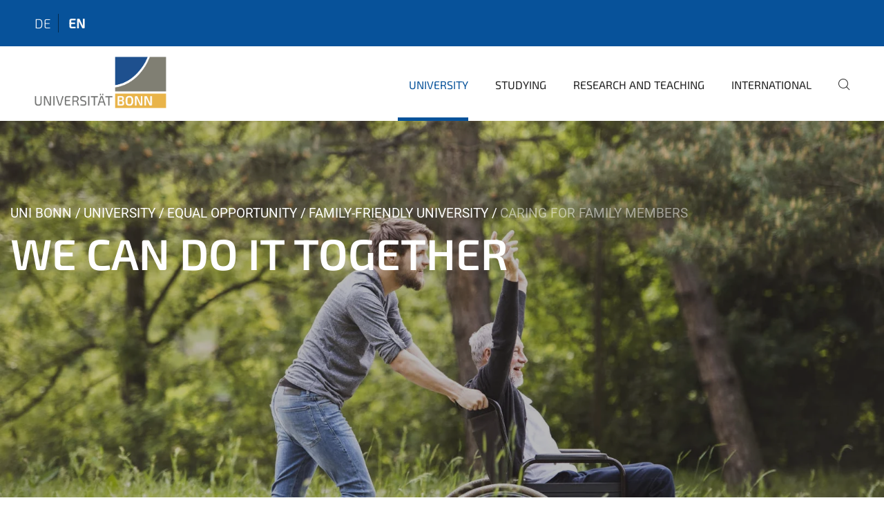

--- FILE ---
content_type: text/html;charset=utf-8
request_url: https://www.uni-bonn.de/en/university/equal-opportunity/family-friendly-university/caring-for-family-members
body_size: 13339
content:
<!DOCTYPE html>
<html xmlns="http://www.w3.org/1999/xhtml" lang="en" xml:lang="en">
<head><meta http-equiv="Content-Type" content="text/html; charset=UTF-8" /><link rel="alternate" hreflang="de" href="https://www.uni-bonn.de/de/universitaet/chancengerechtigkeit/familiengerechte-hochschule/pflege-von-angehoerigen/pflege-von-angehoerigen" /><link rel="alternate" hreflang="en" href="https://www.uni-bonn.de/en/university/equal-opportunity/family-friendly-university/caring-for-family-members/caring-for-family-members" /><link data-head-resource="1" rel="stylesheet" href="/++theme++barceloneta/css/barceloneta.min.css" /><link data-head-resource="1" rel="stylesheet" type="text/css" href="/++theme++unibonn.theme/css/style.css?tag=10-12-2025_10-47-09" /><link rel="canonical" href="https://www.uni-bonn.de/en/university/equal-opportunity/family-friendly-university/caring-for-family-members" /><link rel="preload icon" type="image/vnd.microsoft.icon" href="https://www.uni-bonn.de/en/favicon.ico" /><link rel="mask-icon" href="https://www.uni-bonn.de/en/favicon.ico" /><link href="https://www.uni-bonn.de/en/@@search" rel="search" title="Search this site" /><link data-bundle="easyform" href="https://www.uni-bonn.de/++webresource++b6e63fde-4269-5984-a67a-480840700e9a/++resource++easyform.css" media="all" rel="stylesheet" type="text/css" /><link data-bundle="multilingual" href="https://www.uni-bonn.de/++webresource++f30a16e6-dac4-5f5f-a036-b24364abdfc8/++resource++plone.app.multilingual.stylesheet/multilingual.css" media="all" rel="stylesheet" type="text/css" /><link data-bundle="plone-fullscreen" href="https://www.uni-bonn.de/++webresource++ac83a459-aa2c-5a45-80a9-9d3e95ae0847/++plone++static/plone-fullscreen/fullscreen.css" media="all" rel="stylesheet" type="text/css" /><script async="True" data-bundle="plone-fullscreen" integrity="sha384-yAbXscL0aoE/0AkFhaGNz6d74lDy9Cz7PXfkWNqRnFm0/ewX0uoBBoyPBU5qW7Nr" src="https://www.uni-bonn.de/++webresource++6aa4c841-faf5-51e8-8109-90bd97e7aa07/++plone++static/plone-fullscreen/fullscreen.js"></script><script data-bundle="plone" integrity="sha384-6Wh7fW8sei4bJMY3a6PIfr5jae6gj9dIadjpiDZBJsr9pJ5gW0bsg0IzoolcL3H0" src="https://www.uni-bonn.de/++webresource++cff93eba-89cf-5661-8beb-464cc1d0cbc7/++plone++static/bundle-plone/bundle.min.js"></script><script type="text/javascript">
var _paq = window._paq || [];
/* tracker methods like "setCustomDimension" should be called before "trackPageView" */
_paq.push(['trackPageView']);
_paq.push(['enableLinkTracking']);
(function() {
var u="https://webstat.hrz.uni-bonn.de/";
_paq.push(['setTrackerUrl', u+'matomo.php']);
_paq.push(['setSiteId', '2']);
var d=document, g=d.createElement('script'), s=d.getElementsByTagName('script')[0];
g.type='text/javascript'; g.async=true; g.defer=true; g.src=u+'matomo.js'; s.parentNode.insertBefore(g,s);
})();
</script><script data-head-resource="1" src="/++theme++unibonn.theme/js/libs.js?tag=10-12-2025_10-47-28"></script><script data-head-resource="1" src="/++theme++unibonn.theme/js/script.js?tag=10-12-2025_10-47-28"></script>
  <meta charset="utf-8"><meta charset="utf-8" /><meta name="twitter:card" content="summary" /><meta property="og:site_name" content="Universität Bonn" /><meta property="og:title" content="Caring for Family Members" /><meta property="og:type" content="website" /><meta property="og:description" content="The Office of Family Services provides advice and support to University employees with responsibility for the care of dependent relatives about the legal framework, nursing care insurance payments, dementia and other conditions. Care centers also provide advice and support." /><meta property="og:url" content="https://www.uni-bonn.de/en/university/equal-opportunity/family-friendly-university/caring-for-family-members" /><meta property="og:image" content="https://www.uni-bonn.de/++resource++plone-logo.svg" /><meta property="og:image:type" content="image/svg+xml" /><meta name="description" content="The Office of Family Services provides advice and support to University employees with responsibility for the care of dependent relatives about the legal framework, nursing care insurance payments, dementia and other conditions. Care centers also provide advice and support." /><meta name="viewport" content="width=device-width, initial-scale=1.0" /><meta name="generator" content="Plone - https://plone.org/" /></meta>
  <meta http-equiv="X-UA-Compatible" content="IE=edge"><meta charset="utf-8" /><meta name="twitter:card" content="summary" /><meta property="og:site_name" content="Universität Bonn" /><meta property="og:title" content="Caring for Family Members" /><meta property="og:type" content="website" /><meta property="og:description" content="The Office of Family Services provides advice and support to University employees with responsibility for the care of dependent relatives about the legal framework, nursing care insurance payments, dementia and other conditions. Care centers also provide advice and support." /><meta property="og:url" content="https://www.uni-bonn.de/en/university/equal-opportunity/family-friendly-university/caring-for-family-members" /><meta property="og:image" content="https://www.uni-bonn.de/++resource++plone-logo.svg" /><meta property="og:image:type" content="image/svg+xml" /><meta name="description" content="The Office of Family Services provides advice and support to University employees with responsibility for the care of dependent relatives about the legal framework, nursing care insurance payments, dementia and other conditions. Care centers also provide advice and support." /><meta name="viewport" content="width=device-width, initial-scale=1.0" /><meta name="generator" content="Plone - https://plone.org/" /></meta>
  <meta name="viewport" content="width=device-width, initial-scale=1"><meta charset="utf-8" /><meta name="twitter:card" content="summary" /><meta property="og:site_name" content="Universität Bonn" /><meta property="og:title" content="Caring for Family Members" /><meta property="og:type" content="website" /><meta property="og:description" content="The Office of Family Services provides advice and support to University employees with responsibility for the care of dependent relatives about the legal framework, nursing care insurance payments, dementia and other conditions. Care centers also provide advice and support." /><meta property="og:url" content="https://www.uni-bonn.de/en/university/equal-opportunity/family-friendly-university/caring-for-family-members" /><meta property="og:image" content="https://www.uni-bonn.de/++resource++plone-logo.svg" /><meta property="og:image:type" content="image/svg+xml" /><meta name="description" content="The Office of Family Services provides advice and support to University employees with responsibility for the care of dependent relatives about the legal framework, nursing care insurance payments, dementia and other conditions. Care centers also provide advice and support." /><meta name="viewport" content="width=device-width, initial-scale=1.0" /><meta name="generator" content="Plone - https://plone.org/" /></meta>
  <title>Caring for Family Members — University of Bonn</title>
</head>
<body id="visual-portal-wrapper" class="col-content frontend icons-on navigation-theme-navigation_default portaltype-tilepage section-university site-en subsection-equal-opportunity subsection-equal-opportunity-family-friendly-university subsection-equal-opportunity-family-friendly-university-caring-for-family-members template-view thumbs-on userrole-anonymous viewpermission-view view-mode is-tilepage is-default-page" dir="ltr" data-base-url="https://www.uni-bonn.de/en/university/equal-opportunity/family-friendly-university/caring-for-family-members/caring-for-family-members" data-view-url="https://www.uni-bonn.de/en/university/equal-opportunity/family-friendly-university/caring-for-family-members/caring-for-family-members" data-portal-url="https://www.uni-bonn.de" data-i18ncatalogurl="https://www.uni-bonn.de/plonejsi18n" data-lazy_loading_image_scales="[{&quot;id&quot;: &quot;large&quot;, &quot;value&quot;: 768}, {&quot;id&quot;: &quot;preview&quot;, &quot;value&quot;: 500}, {&quot;id&quot;: &quot;mini&quot;, &quot;value&quot;: 200}, {&quot;id&quot;: &quot;thumb&quot;, &quot;value&quot;: 128}, {&quot;id&quot;: &quot;tile&quot;, &quot;value&quot;: 64}, {&quot;id&quot;: &quot;icon&quot;, &quot;value&quot;: 32}, {&quot;id&quot;: &quot;listing&quot;, &quot;value&quot;: 16}]" data-pat-pickadate="{&quot;date&quot;: {&quot;selectYears&quot;: 200}, &quot;time&quot;: {&quot;interval&quot;: 5 } }" data-pat-plone-modal="{&quot;actionOptions&quot;: {&quot;displayInModal&quot;: false}}"><div class="outer-wrapper">
    <div class="inner-wrapper">

      <div id="fontfamilies">
  <style>@font-face{font-family:'uni-bonn';src: url('https://www.uni-bonn.de/font-families/unibonn-fonts/view/++widget++form.widgets.file_eot/@@download');src: url('https://www.uni-bonn.de/font-families/unibonn-fonts/view/++widget++form.widgets.file_eot/@@download') format('embedded-opentype'),url('https://www.uni-bonn.de/font-families/unibonn-fonts/view/++widget++form.widgets.file_svg/@@download') format('svg'),url('https://www.uni-bonn.de/font-families/unibonn-fonts/view/++widget++form.widgets.file_woff/@@download') format('woff'),url('https://www.uni-bonn.de/font-families/unibonn-fonts/view/++widget++form.widgets.file_ttf/@@download') format('truetype');font-weight:normal;font-style:normal;}.uni-bonn-icon-arrow-down:before{content:"\e900";font-family:uni-bonn}.uni-bonn-icon-arrow-top:before{content:"\e901";font-family:uni-bonn}.uni-bonn-icon-close:before{content:"\e902";font-family:uni-bonn}.uni-bonn-icon-arrow-right:before{content:"\e903";font-family:uni-bonn}.uni-bonn-icon-arrow-left:before{content:"\e904";font-family:uni-bonn}.uni-bonn-icon-external:before{content:"\e905";font-family:uni-bonn}.uni-bonn-icon-search:before{content:"\e906";font-family:uni-bonn}.uni-bonn-icon-whatsapp-outline:before{content:"\e907";font-family:uni-bonn}.uni-bonn-icon-whatsapp:before{content:"\e908";font-family:uni-bonn}.uni-bonn-icon-youtube:before{content:"\e909";font-family:uni-bonn}.uni-bonn-icon-youtube-outline:before{content:"\e90a";font-family:uni-bonn}.uni-bonn-icon-instagram:before{content:"\e90b";font-family:uni-bonn}.uni-bonn-icon-instagram-outline:before{content:"\e90c";font-family:uni-bonn}.uni-bonn-icon-linkedin:before{content:"\e90d";font-family:uni-bonn}.uni-bonn-icon-linkedin-outline:before{content:"\e90e";font-family:uni-bonn}.uni-bonn-icon-xing:before{content:"\e90f";font-family:uni-bonn}.uni-bonn-icon-xing-outline:before{content:"\e910";font-family:uni-bonn}.uni-bonn-icon-twitter:before{content:"\e911";font-family:uni-bonn}.uni-bonn-icon-twitter-outline:before{content:"\e912";font-family:uni-bonn}.uni-bonn-icon-facebook:before{content:"\e913";font-family:uni-bonn}.uni-bonn-icon-facebook-outline:before{content:"\e914";font-family:uni-bonn}.uni-bonn-icon-navigation:before{content:"\e915";font-family:uni-bonn}.uni-bonn-icon-phone-book:before{content:"\e917";font-family:uni-bonn}.uni-bonn-icon-information:before{content:"\e918";font-family:uni-bonn}.uni-bonn-icon-checkbox:before{content:"\e919";font-family:uni-bonn}.uni-bonn-icon-filter-kachel:before{content:"\e91a";font-family:uni-bonn}.uni-bonn-icon-filter:before{content:"\e91b";font-family:uni-bonn}.uni-bonn-icon-filter-liste:before{content:"\e91c";font-family:uni-bonn}.uni-bonn-icon-delete:before{content:"\e91d";font-family:uni-bonn}.uni-bonn-icon-filter-liste-inaktiv:before{content:"\e91e";font-family:uni-bonn}.uni-bonn-icon-cheackbox-aktiv:before{content:"\e91f";font-family:uni-bonn}.uni-bonn-icon-filter-kachel-aktiv:before{content:"\e920";font-family:uni-bonn}.uni-bonn-icon-event:before{content:"\e921";font-family:uni-bonn}.uni-bonn-icon-video:before{content:"\e922";font-family:uni-bonn}.uni-bonn-icon-phone:before{content:"\e923";font-family:uni-bonn}.uni-bonn-icon-fax:before{content:"\e924";font-family:uni-bonn}.uni-bonn-icon-link:before{content:"\e925";font-family:uni-bonn}.uni-bonn-icon-download:before{content:"\e926";font-family:uni-bonn}.uni-bonn-icon-print:before{content:"\e927";font-family:uni-bonn}.uni-bonn-icon-x:before{content:"\e928";font-family:uni-bonn}.uni-bonn-icon-x-outline:before{content:"\e929";font-family:uni-bonn}.uni-bonn-icon-bluesky:before{content:"\e92a";font-family:uni-bonn}.uni-bonn-icon-bluesky-outline:before{content:"\e92b";font-family:uni-bonn}.uni-bonn-icon-location-1:before{content:"\e916";font-family:uni-bonn}.uni-bonn-icon-mastodon:before{content:"\e92c";font-family:uni-bonn}.uni-bonn-icon-mastodon-outline:before{content:"\e92d";font-family:uni-bonn}
@font-face{font-family:'Uni-Bonn-official';src: url('https://www.uni-bonn.de/font-families/uni-bonn-official/view/++widget++form.widgets.file_eot/@@download');src: url('https://www.uni-bonn.de/font-families/uni-bonn-official/view/++widget++form.widgets.file_eot/@@download') format('embedded-opentype'),url('https://www.uni-bonn.de/font-families/uni-bonn-official/view/++widget++form.widgets.file_svg/@@download') format('svg'),url('https://www.uni-bonn.de/font-families/uni-bonn-official/view/++widget++form.widgets.file_woff/@@download') format('woff'),url('https://www.uni-bonn.de/font-families/uni-bonn-official/view/++widget++form.widgets.file_ttf/@@download') format('truetype');font-weight:normal;font-style:normal;}.Uni-Bonn-official-icon-fakten-zahlen:before{content:"\e900";font-family:Uni-Bonn-official}.Uni-Bonn-official-icon-forschung:before{content:"\e901";font-family:Uni-Bonn-official}.Uni-Bonn-official-icon-informationen:before{content:"\e902";font-family:Uni-Bonn-official}.Uni-Bonn-official-icon-orientierung:before{content:"\e903";font-family:Uni-Bonn-official}.Uni-Bonn-official-icon-transfer:before{content:"\e904";font-family:Uni-Bonn-official}.Uni-Bonn-official-icon-promotion:before{content:"\e905";font-family:Uni-Bonn-official}.Uni-Bonn-official-icon-hochschulsport:before{content:"\e906";font-family:Uni-Bonn-official}.Uni-Bonn-official-icon-it:before{content:"\e907";font-family:Uni-Bonn-official}.Uni-Bonn-official-icon-argelander:before{content:"\e908";font-family:Uni-Bonn-official}.Uni-Bonn-official-icon-diversity:before{content:"\e909";font-family:Uni-Bonn-official}.Uni-Bonn-official-icon-sprache:before{content:"\e90a";font-family:Uni-Bonn-official}.Uni-Bonn-official-icon-qualitaetssicherung:before{content:"\e910";font-family:Uni-Bonn-official}.Uni-Bonn-official-icon-lernplattform:before{content:"\e911";font-family:Uni-Bonn-official}.Uni-Bonn-official-icon-alumni:before{content:"\e912";font-family:Uni-Bonn-official}.Uni-Bonn-official-icon-veranstaltung:before{content:"\e90b";font-family:Uni-Bonn-official}.Uni-Bonn-official-icon-studieren:before{content:"\e90c";font-family:Uni-Bonn-official}.Uni-Bonn-official-icon-ranking:before{content:"\e90d";font-family:Uni-Bonn-official}.Uni-Bonn-official-icon-beratung:before{content:"\e90e";font-family:Uni-Bonn-official}.Uni-Bonn-official-icon-foerderung:before{content:"\e90f";font-family:Uni-Bonn-official}.Uni-Bonn-official-icon-postdocs:before{content:"\e913";font-family:Uni-Bonn-official}.Uni-Bonn-official-icon-strategie:before{content:"\e914";font-family:Uni-Bonn-official}.Uni-Bonn-official-icon-lehre:before{content:"\e91c";font-family:Uni-Bonn-official}.Uni-Bonn-official-icon-exellenz:before{content:"\e91d";font-family:Uni-Bonn-official}.Uni-Bonn-official-icon-multiplikatoren:before{content:"\e91e";font-family:Uni-Bonn-official}.Uni-Bonn-official-icon-kontakt:before{content:"\e91f";font-family:Uni-Bonn-official}.Uni-Bonn-official-icon-ort:before{content:"\e920";font-family:Uni-Bonn-official}.Uni-Bonn-official-icon-international:before{content:"\e921";font-family:Uni-Bonn-official}.Uni-Bonn-official-icon-sprechstunde:before{content:"\e922";font-family:Uni-Bonn-official}.Uni-Bonn-official-icon-fortbildung:before{content:"\e923";font-family:Uni-Bonn-official}.Uni-Bonn-official-icon-bibliothek:before{content:"\e924";font-family:Uni-Bonn-official}.Uni-Bonn-official-icon-oeffnungszeiten:before{content:"\e925";font-family:Uni-Bonn-official}.Uni-Bonn-official-icon-auszeichnungen:before{content:"\e926";font-family:Uni-Bonn-official}.Uni-Bonn-official-icon-unie915:before{content:"\e915";font-family:Uni-Bonn-official}.Uni-Bonn-official-icon-unie916:before{content:"\e916";font-family:Uni-Bonn-official}.Uni-Bonn-official-icon-unie917:before{content:"\e917";font-family:Uni-Bonn-official}.Uni-Bonn-official-icon-unie918:before{content:"\e918";font-family:Uni-Bonn-official}.Uni-Bonn-official-icon-unie919:before{content:"\e919";font-family:Uni-Bonn-official}.Uni-Bonn-official-icon-unie91a:before{content:"\e91a";font-family:Uni-Bonn-official}.Uni-Bonn-official-icon-unie91b:before{content:"\e91b";font-family:Uni-Bonn-official}.Uni-Bonn-official-icon-transfer-puzzle:before{content:"\e927";font-family:Uni-Bonn-official}.Uni-Bonn-official-icon-transfer-arrow:before{content:"\e928";font-family:Uni-Bonn-official}
@font-face{font-family:'testfont';src: url('https://www.uni-bonn.de/font-families/default-fonts/view/++widget++form.widgets.file_eot/@@download');src: url('https://www.uni-bonn.de/font-families/default-fonts/view/++widget++form.widgets.file_eot/@@download') format('embedded-opentype'),url('https://www.uni-bonn.de/font-families/default-fonts/view/++widget++form.widgets.file_svg/@@download') format('svg'),url('https://www.uni-bonn.de/font-families/default-fonts/view/++widget++form.widgets.file_woff/@@download') format('woff'),url('https://www.uni-bonn.de/font-families/default-fonts/view/++widget++form.widgets.file_ttf/@@download') format('truetype');font-weight:normal;font-style:normal;}.testfont-icon-home:before{content:"\e902";font-family:testfont}.testfont-icon-pencil:before{content:"\e905";font-family:testfont}.testfont-icon-music:before{content:"\e911";font-family:testfont}.testfont-icon-bell:before{content:"\e951";font-family:testfont}
@font-face{font-family:'Uni-Bonn-Kampagne';src: url('https://www.uni-bonn.de/font-families/kampagne/view/++widget++form.widgets.file_eot/@@download');src: url('https://www.uni-bonn.de/font-families/kampagne/view/++widget++form.widgets.file_eot/@@download') format('embedded-opentype'),url('https://www.uni-bonn.de/font-families/kampagne/view/++widget++form.widgets.file_svg/@@download') format('svg'),url('https://www.uni-bonn.de/font-families/kampagne/view/++widget++form.widgets.file_woff/@@download') format('woff'),url('https://www.uni-bonn.de/font-families/kampagne/view/++widget++form.widgets.file_ttf/@@download') format('truetype');font-weight:normal;font-style:normal;}.Uni-Bonn-Kampagne-icon-social-media:before{content:"\e900";font-family:Uni-Bonn-Kampagne}.Uni-Bonn-Kampagne-icon-bildergalerie:before{content:"\e901";font-family:Uni-Bonn-Kampagne}.Uni-Bonn-Kampagne-icon-podcast:before{content:"\e902";font-family:Uni-Bonn-Kampagne}.Uni-Bonn-Kampagne-icon-anmeldung:before{content:"\e903";font-family:Uni-Bonn-Kampagne}.Uni-Bonn-Kampagne-icon-presse:before{content:"\e904";font-family:Uni-Bonn-Kampagne}.Uni-Bonn-Kampagne-icon-veranstaltung:before{content:"\e905";font-family:Uni-Bonn-Kampagne}.Uni-Bonn-Kampagne-icon-film:before{content:"\e906";font-family:Uni-Bonn-Kampagne}.Uni-Bonn-Kampagne-icon-landingpage:before{content:"\e907";font-family:Uni-Bonn-Kampagne}.Uni-Bonn-Kampagne-icon-nachhaltigkeit:before{content:"\e908";font-family:Uni-Bonn-Kampagne}
@font-face{font-family:'icomoon';src: url('https://www.uni-bonn.de/font-families/uni-bonn-temp/view/++widget++form.widgets.file_eot/@@download');src: url('https://www.uni-bonn.de/font-families/uni-bonn-temp/view/++widget++form.widgets.file_eot/@@download') format('embedded-opentype'),url('https://www.uni-bonn.de/font-families/uni-bonn-temp/view/++widget++form.widgets.file_svg/@@download') format('svg'),url('https://www.uni-bonn.de/font-families/uni-bonn-temp/view/++widget++form.widgets.file_woff/@@download') format('woff'),url('https://www.uni-bonn.de/font-families/uni-bonn-temp/view/++widget++form.widgets.file_ttf/@@download') format('truetype');font-weight:normal;font-style:normal;}.icomoon-icon-icon_transfer_puzzle:before{content:"\e900";font-family:icomoon}.icomoon-icon-icon_transfer-arrow:before{content:"\e901";font-family:icomoon}</style>
</div>
      

      <div id="unibonn-topbar" class="unibonn-main-topbar ">
    <div class="container">
        <div class="row">
            <div class="col-md-9" id="topbar-left-wrapper">
                
                <div id="language-selector">
                    
  <ul class="languageselector">
    
      <li class=" language-de">
        <a href="https://www.uni-bonn.de/@@multilingual-selector/af244f66bc29483482ebb7557938df7e/de?set_language=de" title="Deutsch">
          
          de
        </a>
      </li>
    
      <li class="currentLanguage  language-en">
        <a href="https://www.uni-bonn.de/@@multilingual-selector/af244f66bc29483482ebb7557938df7e/en?set_language=en" title="English">
          
          en
        </a>
      </li>
    
  </ul>


                </div>
            </div>
            <div class="col-md-3" id="topbar-right-wrapper">
                
  

            </div>
        </div>
    </div>
</div>

      <header id="company-header" class="unibonn">

    <div class="header-template-1 header-image-size-1">
      <div class="container">
        <div id="company-topbar" class="container has-leadimage">
          
  <div id="company-logo">
    
      <a class="portal-logo logo_desktop" href="https://www.uni-bonn.de/en" title="Universität Bonn">
        <img alt="Universität Bonn" title="Universität Bonn" src="https://www.uni-bonn.de/en/++theme++unibonn.theme/images/logos/logo_desktop.svg" />
      </a>
    
      <a class="portal-logo logo_mobile" href="https://www.uni-bonn.de/en" title="Universität Bonn">
        <img alt="Universität Bonn" title="Universität Bonn" src="https://www.uni-bonn.de/en/++theme++unibonn.theme/images/logos/logo_mobile.svg" />
      </a>
    
      <a class="portal-logo logo_mobile_navigation" href="https://www.uni-bonn.de/en" title="Universität Bonn">
        <img alt="Universität Bonn" title="Universität Bonn" src="https://www.uni-bonn.de/en/++theme++unibonn.theme/images/logos/logo_mobile_navigation.svg" />
      </a>
    
  </div>

          
  <div class="language-selector-container">
    <div class="language-selector">
      
        
      
        <div>
          <span class="text">en</span>
          <span class="icon interaktiv-icon-basetilestheme-arrow-top"></span>
        </div>
      
      <ul class="lang-dropdown">
        <li class="">
          <a href="https://www.uni-bonn.de/@@multilingual-selector/af244f66bc29483482ebb7557938df7e/de?set_language=de">de</a>
        </li>
        <li class="selected">
          <a href="https://www.uni-bonn.de/@@multilingual-selector/af244f66bc29483482ebb7557938df7e/en?set_language=en">en</a>
        </li>
      </ul>
    </div>
  </div>

          <div id="navigation-overlay"></div>
          

  <div class="sidenavigation-links">
    <button id="toggle-navigation" class="sidenavigation-link" aria-label="Toggle Navigation">
      <i class="icon-unibonn-navigation"></i>
    </button>
    
  </div>

  
    <div id="company-navigation-main" class="desktop">
      <nav class="main-navigation">
        
  <ul class="main-navigation-sections">
    
      <li class="section-0 in-path has-subsections">
        <a class="has-subsections" href="https://www.uni-bonn.de/en/university" data-uid="0bada236fc5d40c793b6facd5d4f6b0e">
          University
        </a>
      </li>
    
      <li class="section-0 has-subsections">
        <a class="has-subsections" href="https://www.uni-bonn.de/en/studying" data-uid="268f5e0618564b54b6b651f3bf05449c">
          Studying
        </a>
      </li>
    
      <li class="section-0 has-subsections">
        <a class="has-subsections" href="https://www.uni-bonn.de/en/research-and-teaching" data-uid="9bb16534744a4b35894f0f9afe09b2c2">
          Research and Teaching
        </a>
      </li>
    
      <li class="section-0 has-subsections">
        <a class="has-subsections" href="https://www.uni-bonn.de/en/international" data-uid="37684825678d404c9b338c0fa82ae83f">
          International
        </a>
      </li>
    
    
        <li class="search">
          <a href="https://www.uni-bonn.de/en/search" title="search">
            <i class="icon-unibonn icon-unibonn-search"></i>
          </a>
        </li>
    
  </ul>

      </nav>
    </div>

    <div id="company-navigation" class="menu">
      <button class="close-navigation-menu close-desktop-navigation" aria-label="close">
        <i class="icon-unibonn-close"></i>
      </button>

      <div id="navigation-menu-header">
        
          <a class="portal-logo logo_mobile_menu" href="https://www.uni-bonn.de/en" title="Universität Bonn">
            <img alt="Universität Bonn" title="Universität Bonn" src="https://www.uni-bonn.de/en/++theme++unibonn.theme/images/logos/logo_mobile_navigation.svg" />
          </a>
        

        <ul class="navigation-menu-header-actions">
          
            <li>
              <a class="open-search" href="https://www.uni-bonn.de/en/search" title="search">
                <i class="icon-unibonn icon-unibonn-search"></i>
              </a>
            </li>
          
          <li>
            <a class="close-navigation-menu" id="close-navigation" title="close">
              <i class="icon-unibonn-navigation"></i>
            </a>
          </li>
        </ul>
      </div>

      <div class="searchbar">
        <form action="https://www.uni-bonn.de/en/search">
          <button class="start-search" aria-label="Start Search"><i class="left icon-unibonn icon-unibonn-search"></i>
          </button>
          <input class="search-input" type="text" name="SearchableText" aria-label="Search" />
          <button class="clear-search" aria-label="Clear Search"><i class="icon-unibonn icon-unibonn-close"></i>
          </button>
        </form>
      </div>

      <nav class="main-navigation">
        <div class="navigation-level">
          <div class="spinner" style="display: block"></div>
        </div>
      </nav>

    </div>
  

        </div>
      </div>
      
  <div id="company-leadimage" data-editmode="false">
    <div class="slider-wrapper" data-duration="2000" data-effect="header-slider-effect-fade" data-autoplay="True">

      
        <div class="slide">

          <!--? IMAGE -->
          <div class="image lazy-load-scaled-slideimage" data-base_url="https://www.uni-bonn.de/de/universitaet/medien-universitaet/medien-chancengleichheit/medien-familiengerechte-hochschule/header.jpg/@@images/image" data-image_dimensions="{'width': 1920, 'height': 1280}" data-image_scalable="true" style="background-position: 50.0000% 50.0000%;">
          </div>

          <!--? VIDEO -->
          

          

          <div class="overlay" style=""></div>
          <div class="overlay " style="background-color: rgba(26,24,27,0.3)"></div>

          <div class="information-container" style="">
              
              <div class="information">
                <nav class="breadcrumbs">
  <span id="breadcrumbs-you-are-here" class="hiddenStructure">You are here:</span>

  <ol aria-labelledby="breadcrumbs-you-are-here">
    <li id="breadcrumbs-home">
      <a href="https://www.uni-bonn.de/en">Uni Bonn</a>
    </li>
    <li id="breadcrumbs-1">
      
        <a href="https://www.uni-bonn.de/en/university">University</a>
        
      
    </li>
    <li id="breadcrumbs-2">
      
        <a href="https://www.uni-bonn.de/en/university/equal-opportunity">Equal Opportunity</a>
        
      
    </li>
    <li id="breadcrumbs-3">
      
        <a href="https://www.uni-bonn.de/en/university/equal-opportunity/family-friendly-university">Family-friendly University</a>
        
      
    </li>
    <li id="breadcrumbs-4">
      
        
        <span id="breadcrumbs-current">Caring for Family Members</span>
      
    </li>
  </ol>
</nav>
                <div class="title">
                  We can do it together
                </div>
                
                
                  
                
                
              </div>
            </div>

          <div class="copyright">© Colourbox</div>

        </div>
      
    </div>

    

    <div class="navigation-container">
      <div class="slider-navigation">
        <button class="slick-prev previous" aria-label="Previous">
          <i class="interaktiv-icon-basetilestheme-back"></i>
        </button>
        <button class="slick-next next" aria-label="Next">
          <i class="interaktiv-icon-basetilestheme-arrow-right"></i>
        </button>
      </div>
    </div>

    <div class="header-border"></div>

    
      
    

    <script>setupLeadimageSlider()</script>
  </div>

    </div>

  </header>

      <div id="anchors"></div>

      <div id="company-content" class="container-fluid main-content-wrapper">
        <div class="row status-message-row set-max-width">
          <aside id="global_statusmessage" class="container">
      

      <div>
      </div>
    </aside>
        </div>
        
        <main id="main-container" class="row">
          <div id="column1-container"></div>
          <div class="col-xs-12 col-sm-12 no-padding">
              <article id="content">

            

              <header>

                <div id="viewlet-above-content-title">
</div>

                
  


                <div id="viewlet-below-content-title">
</div>

                
  


                <div id="viewlet-below-content-description"></div>

              </header>

              <div id="viewlet-above-content-body"></div>

              <div id="content-core">
                
  

    <div id="tile-page-content" data-tinymce="" data-lazy-validation-errors="{}" data-placeholder-info="Placeholderimage">

      <div class="tile-page" data-url="https://www.uni-bonn.de/en/university/equal-opportunity/family-friendly-university/caring-for-family-members/caring-for-family-members" data-uid="a322553b37b44f86ac0785440bd1489c">
        <div class="tile-rows-wrapper">

          

          
            
              


<div id="sgii17727cki" class="tile-row columns-1 tile-row-dynamic-content-width break-on-tablet break-on-mobile default-direction" style="margin-top:0px;margin-bottom:0px;padding-top:30px;padding-bottom:30px;padding-left:0px;padding-right:0px;" data-uid="sgii17727cki" data-url="https://www.uni-bonn.de/en/university/equal-opportunity/family-friendly-university/caring-for-family-members/caring-for-family-members" data-position="0" data-portal_type="TileRowCT">

  

  <div class="background-options">

  
    <div class="background-color" style="background-color:#F1F3F7"></div>
  
  
  
  
  

</div>

  <div class="tiles-wrapper">
    
      

  <div id="tkoqb9sn0y73" data-uid="tkoqb9sn0y73" data-url="https://www.uni-bonn.de/en/university/equal-opportunity/family-friendly-university/caring-for-family-members/caring-for-family-members" class="tile-valign-top tile tile-frame" style="margin-left:0px;margin-right:0px;margin-top:0px;margin-bottom:0px;padding-left:0px;padding-right:0px;padding-top:0px;padding-bottom:0px;" data-jsinit="" data-gridsize="12">

    

    <div class="background-options">

  
  
  
  
  

</div>

    <span></span>
    <div class="tile-content">
    <div class="tile-rows-wrapper">
      
        


<div id="vwix80k9zp2w" class="tile-row columns-1 tile-row-dynamic-content-width break-on-tablet break-on-mobile default-direction" style="margin-top:0px;margin-bottom:0px;padding-top:0px;padding-bottom:0px;padding-left:0px;padding-right:0px;" data-uid="vwix80k9zp2w" data-url="https://www.uni-bonn.de/en/university/equal-opportunity/family-friendly-university/caring-for-family-members/caring-for-family-members" data-position="0" data-portal_type="TileRowCT">

  

  <div class="background-options">

  
  
  
  
  

</div>

  <div class="tiles-wrapper">
    
      
  <div id="11u4l56ejhmj" data-uid="11u4l56ejhmj" data-url="https://www.uni-bonn.de/en/university/equal-opportunity/family-friendly-university/caring-for-family-members/caring-for-family-members" class="tile-valign-top tile tile-subheadline text-nocolor" style="margin-left:0px;margin-right:0px;margin-top:0px;margin-bottom:0px;padding-left:0px;padding-right:0px;padding-top:0px;padding-bottom:5px;" data-jsinit="setupTileSubheadline" data-gridsize="12">

    

    <div class="background-options">

  
  
  
  
  

</div>

    <span></span>
    <div class="tile-content ">

    <h1 class="heading-tag header-h1 left " style="">
      Caring for Family Members
    </h1>
    
    
    
    
    
  </div>
    <span></span>

    
  


  </div>


    
  </div>

  

</div>




      
        


<div id="186y06kkz2tb" class="tile-row columns-1 tile-row-dynamic-content-width break-on-tablet break-on-mobile default-direction" style="margin-top:0px;margin-bottom:0px;padding-top:0px;padding-bottom:0px;padding-left:0px;padding-right:0px;" data-uid="186y06kkz2tb" data-url="https://www.uni-bonn.de/en/university/equal-opportunity/family-friendly-university/caring-for-family-members/caring-for-family-members" data-position="0" data-portal_type="TileRowCT">

  

  <div class="background-options">

  
  
  
  
  

</div>

  <div class="tiles-wrapper">
    
      
  <div id="sxd4eh9tlvw6" data-uid="sxd4eh9tlvw6" data-url="https://www.uni-bonn.de/en/university/equal-opportunity/family-friendly-university/caring-for-family-members/caring-for-family-members" class="tile-valign-top tile tile-text text-nocolor custom-font-size custom-line-height" style="margin-left:0px;margin-right:0px;margin-top:0px;margin-bottom:0px;padding-left:0px;padding-right:0px;padding-top:0px;padding-bottom:20px;font-size:1.05rem;line-height:32px;" data-jsinit="setupTileText" data-gridsize="12">

    

    <div class="background-options">

  
  
  
  
  

</div>

    <span></span>
    <div class="tile-content ">
    <div><p>The compatibility of family and career also includes caring for family members. As every situation is unique, we provide comprehensive advice and support, tailored to your specific situation. We are happy to help you with the following topics at any time: </p>
<ul class="ul-theme">
<li class="ul-li-theme">care time/family care time</li>
<li class="ul-li-theme">financial support</li>
<li class="ul-li-theme">residential care</li>
<li class="ul-li-theme">guardianship law</li>
<li class="ul-li-theme">living will</li>
<li class="ul-li-theme">health care proxy</li>
<li class="ul-li-theme">services offered by the University of Bonn</li>
</ul>
<p>Please do not hesitate to contact us.</p></div>
    
  </div>
    <span></span>

    
  


  </div>

    
  </div>

  

</div>




      
        


<div id="yvafeh2zjgfm" class="tile-row columns-3 tile-row-dynamic-content-width break-on-tablet break-on-mobile default-direction" style="margin-top:0px;margin-bottom:0px;padding-top:0px;padding-bottom:0px;padding-left:0px;padding-right:0px;" data-uid="yvafeh2zjgfm" data-url="https://www.uni-bonn.de/en/university/equal-opportunity/family-friendly-university/caring-for-family-members/caring-for-family-members" data-position="0" data-portal_type="TileRowCT">

  

  <div class="background-options">

  
  
  
  
  

</div>

  <div class="tiles-wrapper">
    
      
  <div id="8rlxifbprtp9" data-uid="8rlxifbprtp9" data-url="https://www.uni-bonn.de/en/university/equal-opportunity/family-friendly-university/caring-for-family-members/caring-for-family-members" class="tile-valign-top tile-halign-left tile tile-button" style="margin-left:0px;margin-right:20px;margin-top:0px;margin-bottom:20px;padding-left:0px;padding-right:0px;padding-top:0px;padding-bottom:0px;" data-jsinit="" data-gridsize="4">

    

    <div class="background-options">

  
  
  
  
  

</div>

    <span></span>
    <div class="tile-content tile-button-content" style="color:#FFFFFF;color_hover:#1A181B;">

    <a class="button" style="border-top:1px #FFFFFF solid;border-right:1px #FFFFFF solid;border-bottom:1px #FFFFFF solid;border-left:1px #FFFFFF solid;height:100%;width:100%;background:#07529A;padding-top:15px;padding-bottom:15px;padding-left:40px;padding-right:40px;color:#FFFFFF;justify-content:center;" data-icon-orientation="left" onmouseout="adjustTileButtonStyling(this, 'border-top:1px #FFFFFF solid;border-right:1px #FFFFFF solid;border-bottom:1px #FFFFFF solid;border-left:1px #FFFFFF solid;height:100%;width:100%;background:#07529A;padding-top:15px;padding-bottom:15px;padding-left:40px;padding-right:40px;color:#FFFFFF;justify-content:center;', 'color:#FFFFFF;')" onmouseover="adjustTileButtonStyling(this, 'border-top:1px #07529A solid;border-right:1px #07529A solid;border-bottom:1px #07529A solid;border-left:1px #07529A solid;height:100%;width:100%;background:rgba(0, 0, 0, 0);padding-top:15px;padding-bottom:15px;padding-left:40px;padding-right:40px;color:#1A181B;justify-content:center;', 'color:#1A181B;')" target="_blank" href="https://www.uni-bonn.de/de/universitaet/medien-universitaet/medien-chancengleichheit/medien-familiengerechte-hochschule/newsletter-pflege-dezember2024.pdf">
      
      <span>Download the latest newsletter (in German)</span>
    </a>

  </div>
    <span></span>

    
  


  </div>


    
      
  <div id="lpf8y7ghsijt" data-uid="lpf8y7ghsijt" data-url="https://www.uni-bonn.de/en/university/equal-opportunity/family-friendly-university/caring-for-family-members/caring-for-family-members" class="tile-valign-top tile-halign-left tile tile-button" style="margin-left:20px;margin-right:0px;margin-top:0px;margin-bottom:20px;padding-left:0px;padding-right:0px;padding-top:0px;padding-bottom:0px;" data-jsinit="" data-gridsize="4">

    

    <div class="background-options">

  
  
  
  
  

</div>

    <span></span>
    <div class="tile-content tile-button-content" style="color:#FFFFFF;color_hover:#1A181B;">

    <a class="button" style="border-top:1px #FFFFFF solid;border-right:1px #FFFFFF solid;border-bottom:1px #FFFFFF solid;border-left:1px #FFFFFF solid;height:100%;width:100%;background:#07529A;padding-top:15px;padding-bottom:15px;padding-left:40px;padding-right:40px;color:#FFFFFF;justify-content:center;" data-icon-orientation="left" onmouseout="adjustTileButtonStyling(this, 'border-top:1px #FFFFFF solid;border-right:1px #FFFFFF solid;border-bottom:1px #FFFFFF solid;border-left:1px #FFFFFF solid;height:100%;width:100%;background:#07529A;padding-top:15px;padding-bottom:15px;padding-left:40px;padding-right:40px;color:#FFFFFF;justify-content:center;', 'color:#FFFFFF;')" onmouseover="adjustTileButtonStyling(this, 'border-top:1px #07529A solid;border-right:1px #07529A solid;border-bottom:1px #07529A solid;border-left:1px #07529A solid;height:100%;width:100%;background:rgba(0, 0, 0, 0);padding-top:15px;padding-bottom:15px;padding-left:40px;padding-right:40px;color:#1A181B;justify-content:center;', 'color:#1A181B;')" target="_blank" href="https://listen.uni-bonn.de/wws/info/familienbuero_pflege">
      
      <span>Sign up for our (german) newsletter</span>
    </a>

  </div>
    <span></span>

    
  


  </div>


    
      
  <div id="w10acdn1qdqj" data-uid="w10acdn1qdqj" data-url="https://www.uni-bonn.de/en/university/equal-opportunity/family-friendly-university/caring-for-family-members/caring-for-family-members" class="tile-valign-stretch tile tile-spacer" style="margin-left:0px;margin-right:0px;margin-top:0px;margin-bottom:0px;padding-left:0px;padding-right:0px;padding-top:0px;padding-bottom:0px;" data-jsinit="setupTileSpacer" data-gridsize="4">

    

    

    <span></span>
    <div class="tile-content">
    <div class="tile-spacer-wrapper" style="height: 50px;">
    </div>
  </div>
    <span></span>

    
  


  </div>


    
  </div>

  

</div>




      
    </div>
  </div>
    <span></span>

    
  
  
  


  </div>



    
  </div>

  

</div>




            
            
          
            
              


<div id="5ewbwpp52vzf" class="tile-row columns-1 tile-row-dynamic-content-width break-on-tablet break-on-mobile default-direction" style="margin-top:0px;margin-bottom:0px;padding-top:0px;padding-bottom:0px;padding-left:0px;padding-right:0px;" data-uid="5ewbwpp52vzf" data-url="https://www.uni-bonn.de/en/university/equal-opportunity/family-friendly-university/caring-for-family-members/caring-for-family-members" data-position="0" data-portal_type="TileRowCT">

  

  <div class="background-options">

  
    <div class="background-color" style="background-color:#F1F3F7"></div>
  
  
  
  
  

</div>

  <div class="tiles-wrapper">
    
      
  <div id="0qnn64j6z7r3" data-uid="0qnn64j6z7r3" data-url="https://www.uni-bonn.de/en/university/equal-opportunity/family-friendly-university/caring-for-family-members/caring-for-family-members" class="tile-valign-stretch tile tile-spacer" style="margin-left:0px;margin-right:0px;margin-top:0px;margin-bottom:0px;padding-left:0px;padding-right:0px;padding-top:0px;padding-bottom:0px;" data-jsinit="setupTileSpacer" data-gridsize="12">

    

    

    <span></span>
    <div class="tile-content">
    <div class="tile-spacer-wrapper" style="height: 20px;">
    </div>
  </div>
    <span></span>

    
  


  </div>


    
  </div>

  

</div>




            
            
          
            
              


<div id="2jlgiv1t58vo" class="tile-row columns-1 tile-row-dynamic-content-width break-on-tablet break-on-mobile default-direction" style="margin-top:0px;margin-bottom:0px;padding-top:25px;padding-bottom:25px;padding-left:0px;padding-right:0px;" data-uid="2jlgiv1t58vo" data-url="https://www.uni-bonn.de/en/university/equal-opportunity/family-friendly-university/caring-for-family-members/caring-for-family-members" data-position="0" data-portal_type="TileRowCT">

  

  <div class="background-options">

  
    <div class="background-color" style="background-color:#F1F3F7"></div>
  
  
  
  
  

</div>

  <div class="tiles-wrapper">
    
      

  <div id="097uucjp394n" data-uid="097uucjp394n" data-url="https://www.uni-bonn.de/en/university/equal-opportunity/family-friendly-university/caring-for-family-members/caring-for-family-members" class="tile-valign-top tile tile-frame" style="margin-left:0px;margin-right:0px;margin-top:0px;margin-bottom:0px;padding-left:15px;padding-right:15px;padding-top:15px;padding-bottom:15px;border-top:2px #EAB90C solid;border-right:2px #EAB90C solid;border-bottom:2px #EAB90C solid;border-left:2px #EAB90C solid;border-radius:0px;" data-jsinit="" data-gridsize="12">

    

    <div class="background-options">

  
    <div class="background-color" style="background-color:rgba(0, 0, 0, 0)"></div>
  
  
  
  
  

</div>

    <span></span>
    <div class="tile-content">
    <div class="tile-rows-wrapper">
      
        


<div id="o7zmrs2c0vpo" class="tile-row columns-1 tile-row-dynamic-content-width break-on-tablet break-on-mobile default-direction" style="margin-top:0px;margin-bottom:0px;padding-top:0px;padding-bottom:0px;padding-left:0px;padding-right:0px;border-radius:1px;" data-uid="o7zmrs2c0vpo" data-url="https://www.uni-bonn.de/en/university/equal-opportunity/family-friendly-university/caring-for-family-members/caring-for-family-members" data-position="0" data-portal_type="TileRowCT">

  

  <div class="background-options">

  
  
  
  
  

</div>

  <div class="tiles-wrapper">
    
      
  <div id="qv650d7ohtrb" data-uid="qv650d7ohtrb" data-url="https://www.uni-bonn.de/en/university/equal-opportunity/family-friendly-university/caring-for-family-members/caring-for-family-members" class="tile-valign-center tile tile-text text-nocolor custom-font-size" style="margin-left:0px;margin-right:0px;margin-top:0px;margin-bottom:0px;padding-left:0px;padding-right:0px;padding-top:0px;padding-bottom:0px;font-size:1.05rem;" data-jsinit="setupTileText" data-gridsize="12">

    

    <div class="background-options">

  
  
  
  
  

</div>

    <span></span>
    <div class="tile-content ">
    <div>
<h3>Care guides at the University of Bonn ´(`'Pflegelotsen'`)</h3>
<h4>The care guides are colleagues who act as the first point of contact in their areas of work on the subject of care. They help you to find your way through the care jungle, provide initial information and give you telephone numbers of people to contact.</h4>
<h4>You can still obtain detailed advice from the Office of Family Services.</h4>
</div>
    
  </div>
    <span></span>

    
  


  </div>

    
  </div>

  

</div>




      
    </div>
  </div>
    <span></span>

    
  
  
  


  </div>



    
  </div>

  

</div>




            
            
          
            
              


<div id="5aixymyxkh9a" class="tile-row columns-4 tile-row-dynamic-content-width break-on-tablet break-on-mobile default-direction" style="margin-top:0px;margin-bottom:0px;padding-top:30px;padding-bottom:15px;padding-left:0px;padding-right:0px;" data-uid="5aixymyxkh9a" data-url="https://www.uni-bonn.de/en/university/equal-opportunity/family-friendly-university/caring-for-family-members/caring-for-family-members" data-position="0" data-portal_type="TileRowCT">

  

  <div class="background-options">

  
    <div class="background-color" style="background-color:#F1F3F7"></div>
  
  
  
  
  

</div>

  <div class="tiles-wrapper">
    
      

  <div id="qdtyxpaxdwxb" data-uid="qdtyxpaxdwxb" data-url="https://www.uni-bonn.de/en/university/equal-opportunity/family-friendly-university/caring-for-family-members/caring-for-family-members" class="tile-valign-top tile tile-frame" style="margin-left:0px;margin-right:20px;margin-top:0px;margin-bottom:0px;padding-left:0px;padding-right:0px;padding-top:0px;padding-bottom:20px;" data-jsinit="" data-gridsize="3">

    

    <div class="background-options">

  
  
  
  
  

</div>

    <span></span>
    <div class="tile-content">
    <div class="tile-rows-wrapper">
      
        


<div id="0hf4h4e9bmjk" class="tile-row columns-1 tile-row-dynamic-content-width break-on-tablet break-on-mobile default-direction" style="margin-top:0px;margin-bottom:0px;padding-top:0px;padding-bottom:0px;padding-left:0px;padding-right:0px;" data-uid="0hf4h4e9bmjk" data-url="https://www.uni-bonn.de/en/university/equal-opportunity/family-friendly-university/caring-for-family-members/caring-for-family-members" data-position="0" data-portal_type="TileRowCT">

  

  <div class="background-options">

  
  
  
  
  

</div>

  <div class="tiles-wrapper">
    
      

  <div id="mb70azjlunf3" data-uid="mb70azjlunf3" data-url="https://www.uni-bonn.de/en/university/equal-opportunity/family-friendly-university/caring-for-family-members/caring-for-family-members" class="tile-valign-top tile-halign-left tile tile-image" style="margin-left:0px;margin-right:0px;margin-top:0px;margin-bottom:0px;padding-left:0px;padding-right:0px;padding-top:0px;padding-bottom:20px;" data-jsinit="setupTileImage" data-gridsize="12">

    

    <div class="background-options">

  
    <div class="background-color" style="background-color:#FFFFFF"></div>
  
  
  
  
  

</div>

    <span></span>
    <div class="tile-content " data-haslink="False">

    
      
  
    
        <div class=" image-container image-cover image-container-mobile image-cover" style=" --image-height: 220px; --image-height-mobile: 220px;">
          <img src="" class="lazy-load-scaled-image" data-src="https://www.uni-bonn.de/de/universitaet/medien-universitaet/medien-chancengleichheit/medien-familiengerechte-hochschule/colourbox3978557.jpg/@@images/image/leadimagesize" data-loader="customLoaderImage" data-base_url="https://www.uni-bonn.de/de/universitaet/medien-universitaet/medien-chancengleichheit/medien-familiengerechte-hochschule/colourbox3978557.jpg/images/image" data-size_id="leadimagesize" data-image_dimensions="{&quot;width&quot;: 1920, &quot;height&quot;: 1080}" data-image_scalable="true" alt="A hammer on a statute book" height="1080" width="1920" style="object-position: 51.0000% 59.7855%;" />
        </div>
      <div class="image-subtitle" style="text-align: left;">
        
        <span>© Colourbox</span>
      </div>
    
    
  

    

    

  </div>
    <span></span>

    
  
  
  


  </div>



    
  </div>

  

</div>




      
        


<div id="zvyszu3ybq6v" class="tile-row columns-1 tile-row-dynamic-content-width break-on-tablet break-on-mobile default-direction" style="margin-top:0px;margin-bottom:0px;padding-top:0px;padding-bottom:0px;padding-left:0px;padding-right:0px;" data-uid="zvyszu3ybq6v" data-url="https://www.uni-bonn.de/en/university/equal-opportunity/family-friendly-university/caring-for-family-members/caring-for-family-members" data-position="0" data-portal_type="TileRowCT">

  

  <div class="background-options">

  
  
  
  
  

</div>

  <div class="tiles-wrapper">
    
      
  <div id="8kkamxngu1b8" data-uid="8kkamxngu1b8" data-url="https://www.uni-bonn.de/en/university/equal-opportunity/family-friendly-university/caring-for-family-members/caring-for-family-members" class="tile-valign-top tile tile-subheadline text-nocolor" style="margin-left:0px;margin-right:0px;margin-top:0px;margin-bottom:0px;padding-left:30px;padding-right:30px;padding-top:0px;padding-bottom:10px;" data-jsinit="setupTileSubheadline" data-gridsize="12">

    

    <div class="background-options">

  
    <div class="background-color" style="background-color:#FFFFFF"></div>
  
  
  
  
  

</div>

    <span></span>
    <div class="tile-content ">

    
    <h2 class="heading-tag header-h2 left " style="">
      The legal framework
    </h2>
    
    
    
    
  </div>
    <span></span>

    
  


  </div>


    
  </div>

  

</div>




      
        


<div id="n2cquzpgrs4d" class="tile-row columns-1 tile-row-dynamic-content-width break-on-tablet break-on-mobile default-direction" style="margin-top:0px;margin-bottom:0px;padding-top:0px;padding-bottom:0px;padding-left:0px;padding-right:0px;" data-uid="n2cquzpgrs4d" data-url="https://www.uni-bonn.de/en/university/equal-opportunity/family-friendly-university/caring-for-family-members/caring-for-family-members" data-position="0" data-portal_type="TileRowCT">

  

  <div class="background-options">

  
  
  
  
  

</div>

  <div class="tiles-wrapper">
    
      
  <div id="weoj3wnj8nvs" data-uid="weoj3wnj8nvs" data-url="https://www.uni-bonn.de/en/university/equal-opportunity/family-friendly-university/caring-for-family-members/caring-for-family-members" class="tile-valign-top tile tile-text text-nocolor" style="margin-left:0px;margin-right:0px;margin-top:0px;margin-bottom:0px;padding-left:30px;padding-right:30px;padding-top:0px;padding-bottom:20px;" data-jsinit="setupTileText" data-gridsize="12">

    

    <div class="background-options">

  
    <div class="background-color" style="background-color:#FFFFFF"></div>
  
  
  
  
  

</div>

    <span></span>
    <div class="tile-content ">
    <p>Thanks to legal provisions, employees can focus entirely on caregiving for a limited period of time. </p>
    
  </div>
    <span></span>

    
  


  </div>

    
  </div>

  

</div>




      
        


<div id="udq0dadu8xee" class="tile-row columns-1 tile-row-dynamic-content-width break-on-tablet break-on-mobile default-direction" style="margin-top:0px;margin-bottom:0px;padding-top:0px;padding-bottom:0px;padding-left:0px;padding-right:0px;" data-uid="udq0dadu8xee" data-url="https://www.uni-bonn.de/en/university/equal-opportunity/family-friendly-university/caring-for-family-members/caring-for-family-members" data-position="0" data-portal_type="TileRowCT">

  

  <div class="background-options">

  
  
  
  
  

</div>

  <div class="tiles-wrapper">
    
      
  <div id="v0mbkb90cjoz" data-uid="v0mbkb90cjoz" data-url="https://www.uni-bonn.de/en/university/equal-opportunity/family-friendly-university/caring-for-family-members/caring-for-family-members" class="tile-valign-top tile-halign-left tile tile-button" style="margin-left:0px;margin-right:0px;margin-top:0px;margin-bottom:0px;padding-left:30px;padding-right:30px;padding-top:0px;padding-bottom:30px;" data-jsinit="" data-gridsize="12">

    

    <div class="background-options">

  
    <div class="background-color" style="background-color:#FFFFFF"></div>
  
  
  
  
  

</div>

    <span></span>
    <div class="tile-content tile-button-content" style="color:#FFFFFF;color_hover:#1A181B;">

    <a class="button" style="border-top:1px #FFFFFF solid;border-right:1px #FFFFFF solid;border-bottom:1px #FFFFFF solid;border-left:1px #FFFFFF solid;background:#07529A;padding-top:15px;padding-bottom:15px;padding-left:40px;padding-right:40px;color:#FFFFFF;justify-content:center;" data-icon-orientation="left" onmouseout="adjustTileButtonStyling(this, 'border-top:1px #FFFFFF solid;border-right:1px #FFFFFF solid;border-bottom:1px #FFFFFF solid;border-left:1px #FFFFFF solid;background:#07529A;padding-top:15px;padding-bottom:15px;padding-left:40px;padding-right:40px;color:#FFFFFF;justify-content:center;', 'color:#FFFFFF;')" onmouseover="adjustTileButtonStyling(this, 'border-top:1px #07529A solid;border-right:1px #07529A solid;border-bottom:1px #07529A solid;border-left:1px #07529A solid;background:rgba(0, 0, 0, 0);padding-top:15px;padding-bottom:15px;padding-left:40px;padding-right:40px;color:#1A181B;justify-content:center;', 'color:#1A181B;')" target="_self" href="https://www.uni-bonn.de/en/university/equal-opportunity/family-friendly-university/caring-for-family-members/the-legal-framework">
      
      <span>Learn more about the legal framework</span>
    </a>

  </div>
    <span></span>

    
  


  </div>


    
  </div>

  

</div>




      
    </div>
  </div>
    <span></span>

    
  
  
  


  </div>



    
      

  <div id="hm05mrcc2b9u" data-uid="hm05mrcc2b9u" data-url="https://www.uni-bonn.de/en/university/equal-opportunity/family-friendly-university/caring-for-family-members/caring-for-family-members" class="tile-valign-top tile tile-frame" style="margin-left:20px;margin-right:20px;margin-top:0px;margin-bottom:0px;padding-left:0px;padding-right:0px;padding-top:0px;padding-bottom:20px;" data-jsinit="" data-gridsize="3">

    

    <div class="background-options">

  
  
  
  
  

</div>

    <span></span>
    <div class="tile-content">
    <div class="tile-rows-wrapper">
      
        


<div id="yghk9s2718pp" class="tile-row columns-1 tile-row-dynamic-content-width break-on-tablet break-on-mobile default-direction" style="margin-top:0px;margin-bottom:0px;padding-top:0px;padding-bottom:0px;padding-left:0px;padding-right:0px;" data-uid="yghk9s2718pp" data-url="https://www.uni-bonn.de/en/university/equal-opportunity/family-friendly-university/caring-for-family-members/caring-for-family-members" data-position="0" data-portal_type="TileRowCT">

  

  <div class="background-options">

  
  
  
  
  

</div>

  <div class="tiles-wrapper">
    
      

  <div id="6aoblilzvlhb" data-uid="6aoblilzvlhb" data-url="https://www.uni-bonn.de/en/university/equal-opportunity/family-friendly-university/caring-for-family-members/caring-for-family-members" class="tile-valign-top tile-halign-left tile tile-image" style="margin-left:0px;margin-right:0px;margin-top:0px;margin-bottom:0px;padding-left:0px;padding-right:0px;padding-top:0px;padding-bottom:20px;" data-jsinit="setupTileImage" data-gridsize="12">

    

    <div class="background-options">

  
    <div class="background-color" style="background-color:#FFFFFF"></div>
  
  
  
  
  

</div>

    <span></span>
    <div class="tile-content " data-haslink="False">

    
      
  
    
        <div class=" image-container image-cover image-container-mobile image-cover" style=" --image-height: 220px; --image-height-mobile: 220px;">
          <img src="" class="lazy-load-scaled-image" data-src="https://www.uni-bonn.de/de/universitaet/medien-universitaet/medien-chancengleichheit/medien-familiengerechte-hochschule/colourbox19594147.jpg/@@images/image/leadimagesize" data-loader="customLoaderImage" data-base_url="https://www.uni-bonn.de/de/universitaet/medien-universitaet/medien-chancengleichheit/medien-familiengerechte-hochschule/colourbox19594147.jpg/images/image" data-size_id="leadimagesize" data-image_dimensions="{&quot;width&quot;: 1920, &quot;height&quot;: 1080}" data-image_scalable="true" alt="Seniorin und Frau füllen Dokumente zusammen ausA woman helps an elderly lady to fill out a form" height="1080" width="1920" style="object-position: 50.0000% 50.0000%;" />
        </div>
      <div class="image-subtitle" style="text-align: left;">
        
        <span>© Colourbox</span>
      </div>
    
    
  

    

    

  </div>
    <span></span>

    
  
  
  


  </div>



    
  </div>

  

</div>




      
        


<div id="qrg1w1yl1s0e" class="tile-row columns-1 tile-row-dynamic-content-width break-on-tablet break-on-mobile default-direction" style="margin-top:0px;margin-bottom:0px;padding-top:0px;padding-bottom:0px;padding-left:0px;padding-right:0px;" data-uid="qrg1w1yl1s0e" data-url="https://www.uni-bonn.de/en/university/equal-opportunity/family-friendly-university/caring-for-family-members/caring-for-family-members" data-position="0" data-portal_type="TileRowCT">

  

  <div class="background-options">

  
  
  
  
  

</div>

  <div class="tiles-wrapper">
    
      
  <div id="spdnsbvfetqq" data-uid="spdnsbvfetqq" data-url="https://www.uni-bonn.de/en/university/equal-opportunity/family-friendly-university/caring-for-family-members/caring-for-family-members" class="tile-valign-top tile tile-subheadline text-nocolor" style="margin-left:0px;margin-right:0px;margin-top:0px;margin-bottom:0px;padding-left:30px;padding-right:30px;padding-top:0px;padding-bottom:10px;" data-jsinit="setupTileSubheadline" data-gridsize="12">

    

    <div class="background-options">

  
    <div class="background-color" style="background-color:#FFFFFF"></div>
  
  
  
  
  

</div>

    <span></span>
    <div class="tile-content ">

    
    <h2 class="heading-tag header-h2 left " style="">
      First steps
    </h2>
    
    
    
    
  </div>
    <span></span>

    
  


  </div>


    
  </div>

  

</div>




      
        


<div id="koh04t9gpds3" class="tile-row columns-1 tile-row-dynamic-content-width break-on-tablet break-on-mobile default-direction" style="margin-top:0px;margin-bottom:0px;padding-top:0px;padding-bottom:0px;padding-left:0px;padding-right:0px;" data-uid="koh04t9gpds3" data-url="https://www.uni-bonn.de/en/university/equal-opportunity/family-friendly-university/caring-for-family-members/caring-for-family-members" data-position="0" data-portal_type="TileRowCT">

  

  <div class="background-options">

  
  
  
  
  

</div>

  <div class="tiles-wrapper">
    
      
  <div id="vrcmrbxv7bv6" data-uid="vrcmrbxv7bv6" data-url="https://www.uni-bonn.de/en/university/equal-opportunity/family-friendly-university/caring-for-family-members/caring-for-family-members" class="tile-valign-top tile tile-text text-nocolor" style="margin-left:0px;margin-right:0px;margin-top:0px;margin-bottom:0px;padding-left:30px;padding-right:30px;padding-top:0px;padding-bottom:20px;" data-jsinit="setupTileText" data-gridsize="12">

    

    <div class="background-options">

  
    <div class="background-color" style="background-color:#FFFFFF"></div>
  
  
  
  
  

</div>

    <span></span>
    <div class="tile-content ">
    <p>When a care situation arises without warning, it is good to obtain advice on how to proceed and the level of funding accorded by your insurance cover.</p>
    
  </div>
    <span></span>

    
  


  </div>

    
  </div>

  

</div>




      
        


<div id="nfxtzjj76ko0" class="tile-row columns-1 tile-row-dynamic-content-width break-on-tablet break-on-mobile default-direction" style="margin-top:0px;margin-bottom:0px;padding-top:0px;padding-bottom:0px;padding-left:0px;padding-right:0px;" data-uid="nfxtzjj76ko0" data-url="https://www.uni-bonn.de/en/university/equal-opportunity/family-friendly-university/caring-for-family-members/caring-for-family-members" data-position="0" data-portal_type="TileRowCT">

  

  <div class="background-options">

  
  
  
  
  

</div>

  <div class="tiles-wrapper">
    
      
  <div id="3t3guazi1caf" data-uid="3t3guazi1caf" data-url="https://www.uni-bonn.de/en/university/equal-opportunity/family-friendly-university/caring-for-family-members/caring-for-family-members" class="tile-valign-top tile-halign-left tile tile-button" style="margin-left:0px;margin-right:0px;margin-top:0px;margin-bottom:0px;padding-left:30px;padding-right:30px;padding-top:0px;padding-bottom:30px;" data-jsinit="" data-gridsize="12">

    

    <div class="background-options">

  
    <div class="background-color" style="background-color:#FFFFFF"></div>
  
  
  
  
  

</div>

    <span></span>
    <div class="tile-content tile-button-content" style="color:#FFFFFF;color_hover:#1A181B;">

    <a class="button" style="border-top:1px #FFFFFF solid;border-right:1px #FFFFFF solid;border-bottom:1px #FFFFFF solid;border-left:1px #FFFFFF solid;background:#07529A;padding-top:15px;padding-bottom:15px;padding-left:40px;padding-right:40px;color:#FFFFFF;justify-content:center;" data-icon-orientation="left" onmouseout="adjustTileButtonStyling(this, 'border-top:1px #FFFFFF solid;border-right:1px #FFFFFF solid;border-bottom:1px #FFFFFF solid;border-left:1px #FFFFFF solid;background:#07529A;padding-top:15px;padding-bottom:15px;padding-left:40px;padding-right:40px;color:#FFFFFF;justify-content:center;', 'color:#FFFFFF;')" onmouseover="adjustTileButtonStyling(this, 'border-top:1px #07529A solid;border-right:1px #07529A solid;border-bottom:1px #07529A solid;border-left:1px #07529A solid;background:rgba(0, 0, 0, 0);padding-top:15px;padding-bottom:15px;padding-left:40px;padding-right:40px;color:#1A181B;justify-content:center;', 'color:#1A181B;')" target="_self" href="https://www.uni-bonn.de/en/university/equal-opportunity/family-friendly-university/caring-for-family-members/first-steps">
      
      <span>Learn more about the first steps</span>
    </a>

  </div>
    <span></span>

    
  


  </div>


    
  </div>

  

</div>




      
    </div>
  </div>
    <span></span>

    
  
  
  


  </div>



    
      

  <div id="5js7hvj21hs0" data-uid="5js7hvj21hs0" data-url="https://www.uni-bonn.de/en/university/equal-opportunity/family-friendly-university/caring-for-family-members/caring-for-family-members" class="tile-valign-top tile tile-frame" style="margin-left:20px;margin-right:20px;margin-top:0px;margin-bottom:0px;padding-left:0px;padding-right:0px;padding-top:0px;padding-bottom:20px;" data-jsinit="" data-gridsize="3">

    

    <div class="background-options">

  
  
  
  
  

</div>

    <span></span>
    <div class="tile-content">
    <div class="tile-rows-wrapper">
      
        


<div id="fntutd0ntlb2" class="tile-row columns-1 tile-row-dynamic-content-width break-on-tablet break-on-mobile default-direction" style="margin-top:0px;margin-bottom:0px;padding-top:0px;padding-bottom:0px;padding-left:0px;padding-right:0px;" data-uid="fntutd0ntlb2" data-url="https://www.uni-bonn.de/en/university/equal-opportunity/family-friendly-university/caring-for-family-members/caring-for-family-members" data-position="0" data-portal_type="TileRowCT">

  

  <div class="background-options">

  
  
  
  
  

</div>

  <div class="tiles-wrapper">
    
      

  <div id="pbtyluv1ovr7" data-uid="pbtyluv1ovr7" data-url="https://www.uni-bonn.de/en/university/equal-opportunity/family-friendly-university/caring-for-family-members/caring-for-family-members" class="tile-valign-top tile-halign-left tile tile-image" style="margin-left:0px;margin-right:0px;margin-top:0px;margin-bottom:0px;padding-left:0px;padding-right:0px;padding-top:0px;padding-bottom:20px;" data-jsinit="setupTileImage" data-gridsize="12">

    

    <div class="background-options">

  
    <div class="background-color" style="background-color:#FFFFFF"></div>
  
  
  
  
  

</div>

    <span></span>
    <div class="tile-content " data-haslink="False">

    
      
  
    
        <div class=" image-container image-cover image-container-mobile image-cover" style=" --image-height: 220px; --image-height-mobile: 220px;">
          <img src="" class="lazy-load-scaled-image" data-src="https://www.uni-bonn.de/de/universitaet/medien-universitaet/medien-chancengleichheit/medien-familiengerechte-hochschule/colourbox48224501.jpg/@@images/image/leadimagesize" data-loader="customLoaderImage" data-base_url="https://www.uni-bonn.de/de/universitaet/medien-universitaet/medien-chancengleichheit/medien-familiengerechte-hochschule/colourbox48224501.jpg/images/image" data-size_id="leadimagesize" data-image_dimensions="{&quot;width&quot;: 1920, &quot;height&quot;: 1080}" data-image_scalable="true" alt="A number of people are sitting around a table" height="1080" width="1920" style="object-position: 50.0000% 50.0000%;" />
        </div>
      <div class="image-subtitle" style="text-align: left;">
        
        <span>© Colourbox</span>
      </div>
    
    
  

    

    

  </div>
    <span></span>

    
  
  
  


  </div>



    
  </div>

  

</div>




      
        


<div id="6bw2vxgkzyvj" class="tile-row columns-1 tile-row-dynamic-content-width break-on-tablet break-on-mobile default-direction" style="margin-top:0px;margin-bottom:0px;padding-top:0px;padding-bottom:0px;padding-left:0px;padding-right:0px;" data-uid="6bw2vxgkzyvj" data-url="https://www.uni-bonn.de/en/university/equal-opportunity/family-friendly-university/caring-for-family-members/caring-for-family-members" data-position="0" data-portal_type="TileRowCT">

  

  <div class="background-options">

  
  
  
  
  

</div>

  <div class="tiles-wrapper">
    
      
  <div id="d0hzkh93pklp" data-uid="d0hzkh93pklp" data-url="https://www.uni-bonn.de/en/university/equal-opportunity/family-friendly-university/caring-for-family-members/caring-for-family-members" class="tile-valign-top tile tile-subheadline text-nocolor" style="margin-left:0px;margin-right:0px;margin-top:0px;margin-bottom:0px;padding-left:30px;padding-right:30px;padding-top:0px;padding-bottom:10px;" data-jsinit="setupTileSubheadline" data-gridsize="12">

    

    <div class="background-options">

  
    <div class="background-color" style="background-color:#FFFFFF"></div>
  
  
  
  
  

</div>

    <span></span>
    <div class="tile-content ">

    
    <h2 class="heading-tag header-h2 left " style="">
      Care centers and training for carers
    </h2>
    
    
    
    
  </div>
    <span></span>

    
  


  </div>


    
  </div>

  

</div>




      
        


<div id="odepvyd0nn1b" class="tile-row columns-1 tile-row-dynamic-content-width break-on-tablet break-on-mobile default-direction" style="margin-top:0px;margin-bottom:0px;padding-top:0px;padding-bottom:0px;padding-left:0px;padding-right:0px;" data-uid="odepvyd0nn1b" data-url="https://www.uni-bonn.de/en/university/equal-opportunity/family-friendly-university/caring-for-family-members/caring-for-family-members" data-position="0" data-portal_type="TileRowCT">

  

  <div class="background-options">

  
  
  
  
  

</div>

  <div class="tiles-wrapper">
    
      
  <div id="115rktznpgjg" data-uid="115rktznpgjg" data-url="https://www.uni-bonn.de/en/university/equal-opportunity/family-friendly-university/caring-for-family-members/caring-for-family-members" class="tile-valign-top tile tile-text text-nocolor" style="margin-left:0px;margin-right:0px;margin-top:0px;margin-bottom:0px;padding-left:30px;padding-right:30px;padding-top:0px;padding-bottom:20px;" data-jsinit="setupTileText" data-gridsize="12">

    

    <div class="background-options">

  
    <div class="background-color" style="background-color:#FFFFFF"></div>
  
  
  
  
  

</div>

    <span></span>
    <div class="tile-content ">
    <p>Basic knowledge that is helpful for mastering everyday care is imparted at care centers and in training courses.</p>
    
  </div>
    <span></span>

    
  


  </div>

    
  </div>

  

</div>




      
        


<div id="vqkyibflsr31" class="tile-row columns-1 tile-row-dynamic-content-width break-on-tablet break-on-mobile default-direction" style="margin-top:0px;margin-bottom:0px;padding-top:0px;padding-bottom:0px;padding-left:0px;padding-right:0px;" data-uid="vqkyibflsr31" data-url="https://www.uni-bonn.de/en/university/equal-opportunity/family-friendly-university/caring-for-family-members/caring-for-family-members" data-position="0" data-portal_type="TileRowCT">

  

  <div class="background-options">

  
  
  
  
  

</div>

  <div class="tiles-wrapper">
    
      
  <div id="4n3d177ay202" data-uid="4n3d177ay202" data-url="https://www.uni-bonn.de/en/university/equal-opportunity/family-friendly-university/caring-for-family-members/caring-for-family-members" class="tile-valign-top tile-halign-left tile tile-button" style="margin-left:0px;margin-right:0px;margin-top:0px;margin-bottom:0px;padding-left:30px;padding-right:30px;padding-top:0px;padding-bottom:30px;" data-jsinit="" data-gridsize="12">

    

    <div class="background-options">

  
    <div class="background-color" style="background-color:#FFFFFF"></div>
  
  
  
  
  

</div>

    <span></span>
    <div class="tile-content tile-button-content" style="color:#FFFFFF;color_hover:#1A181B;">

    <a class="button" style="border-top:1px #FFFFFF solid;border-right:1px #FFFFFF solid;border-bottom:1px #FFFFFF solid;border-left:1px #FFFFFF solid;background:#07529A;padding-top:15px;padding-bottom:15px;padding-left:40px;padding-right:40px;color:#FFFFFF;justify-content:center;" data-icon-orientation="left" onmouseout="adjustTileButtonStyling(this, 'border-top:1px #FFFFFF solid;border-right:1px #FFFFFF solid;border-bottom:1px #FFFFFF solid;border-left:1px #FFFFFF solid;background:#07529A;padding-top:15px;padding-bottom:15px;padding-left:40px;padding-right:40px;color:#FFFFFF;justify-content:center;', 'color:#FFFFFF;')" onmouseover="adjustTileButtonStyling(this, 'border-top:1px #07529A solid;border-right:1px #07529A solid;border-bottom:1px #07529A solid;border-left:1px #07529A solid;background:rgba(0, 0, 0, 0);padding-top:15px;padding-bottom:15px;padding-left:40px;padding-right:40px;color:#1A181B;justify-content:center;', 'color:#1A181B;')" target="_self" href="https://www.uni-bonn.de/en/university/equal-opportunity/family-friendly-university/caring-for-family-members/care-centers-and-training-for-carers">
      
      <span>Learn more about the care centers and training for carers</span>
    </a>

  </div>
    <span></span>

    
  


  </div>


    
  </div>

  

</div>




      
    </div>
  </div>
    <span></span>

    
  
  
  


  </div>



    
      

  <div id="wgjxywqp61mz" data-uid="wgjxywqp61mz" data-url="https://www.uni-bonn.de/en/university/equal-opportunity/family-friendly-university/caring-for-family-members/caring-for-family-members" class="tile-valign-top tile tile-frame" style="margin-left:20px;margin-right:0px;margin-top:0px;margin-bottom:0px;padding-left:0px;padding-right:0px;padding-top:0px;padding-bottom:5px;" data-jsinit="" data-gridsize="3">

    

    <div class="background-options">

  
  
  
  
  

</div>

    <span></span>
    <div class="tile-content">
    <div class="tile-rows-wrapper">
      
        


<div id="lgad4z7tv6vd" class="tile-row columns-1 tile-row-dynamic-content-width break-on-tablet break-on-mobile default-direction" style="margin-top:0px;margin-bottom:0px;padding-top:0px;padding-bottom:0px;padding-left:0px;padding-right:0px;" data-uid="lgad4z7tv6vd" data-url="https://www.uni-bonn.de/en/university/equal-opportunity/family-friendly-university/caring-for-family-members/caring-for-family-members" data-position="0" data-portal_type="TileRowCT">

  

  <div class="background-options">

  
  
  
  
  

</div>

  <div class="tiles-wrapper">
    
      

  <div id="vw14al8fyfce" data-uid="vw14al8fyfce" data-url="https://www.uni-bonn.de/en/university/equal-opportunity/family-friendly-university/caring-for-family-members/caring-for-family-members" class="tile-valign-top tile-halign-left tile tile-image" style="margin-left:0px;margin-right:0px;margin-top:0px;margin-bottom:0px;padding-left:0px;padding-right:0px;padding-top:0px;padding-bottom:20px;" data-jsinit="setupTileImage" data-gridsize="12">

    

    <div class="background-options">

  
    <div class="background-color" style="background-color:#FFFFFF"></div>
  
  
  
  
  

</div>

    <span></span>
    <div class="tile-content " data-haslink="False">

    
      
  
    
        <div class=" image-container image-cover image-container-mobile image-cover" style=" --image-height: 220px; --image-height-mobile: 220px;">
          <img src="" class="lazy-load-scaled-image" data-src="https://www.uni-bonn.de/de/universitaet/medien-universitaet/medien-chancengleichheit/medien-familiengerechte-hochschule/colourbox1242218.jpg/@@images/image/leadimagesize" data-loader="customLoaderImage" data-base_url="https://www.uni-bonn.de/de/universitaet/medien-universitaet/medien-chancengleichheit/medien-familiengerechte-hochschule/colourbox1242218.jpg/images/image" data-size_id="leadimagesize" data-image_dimensions="{&quot;width&quot;: 1920, &quot;height&quot;: 1080}" data-image_scalable="true" alt="A young woman holding the hand of an elderly woman" height="1080" width="1920" style="object-position: 50.0000% 50.0000%;" />
        </div>
      <div class="image-subtitle" style="text-align: left;">
        
        <span>© Colourbox</span>
      </div>
    
    
  

    

    

  </div>
    <span></span>

    
  
  
  


  </div>



    
  </div>

  

</div>




      
        


<div id="ybb631vp2x7c" class="tile-row columns-1 tile-row-dynamic-content-width break-on-tablet break-on-mobile default-direction" style="margin-top:0px;margin-bottom:0px;padding-top:0px;padding-bottom:0px;padding-left:0px;padding-right:0px;" data-uid="ybb631vp2x7c" data-url="https://www.uni-bonn.de/en/university/equal-opportunity/family-friendly-university/caring-for-family-members/caring-for-family-members" data-position="0" data-portal_type="TileRowCT">

  

  <div class="background-options">

  
  
  
  
  

</div>

  <div class="tiles-wrapper">
    
      
  <div id="miobgme1314k" data-uid="miobgme1314k" data-url="https://www.uni-bonn.de/en/university/equal-opportunity/family-friendly-university/caring-for-family-members/caring-for-family-members" class="tile-valign-top tile tile-subheadline text-nocolor" style="margin-left:0px;margin-right:0px;margin-top:0px;margin-bottom:0px;padding-left:30px;padding-right:30px;padding-top:0px;padding-bottom:10px;" data-jsinit="setupTileSubheadline" data-gridsize="12">

    

    <div class="background-options">

  
    <div class="background-color" style="background-color:#FFFFFF"></div>
  
  
  
  
  

</div>

    <span></span>
    <div class="tile-content ">

    
    <h2 class="heading-tag header-h2 left " style="">
      Dementia
    </h2>
    
    
    
    
  </div>
    <span></span>

    
  


  </div>


    
  </div>

  

</div>




      
        


<div id="9rdfpk2aimyf" class="tile-row columns-1 tile-row-dynamic-content-width break-on-tablet break-on-mobile default-direction" style="margin-top:0px;margin-bottom:0px;padding-top:0px;padding-bottom:0px;padding-left:0px;padding-right:0px;" data-uid="9rdfpk2aimyf" data-url="https://www.uni-bonn.de/en/university/equal-opportunity/family-friendly-university/caring-for-family-members/caring-for-family-members" data-position="0" data-portal_type="TileRowCT">

  

  <div class="background-options">

  
  
  
  
  

</div>

  <div class="tiles-wrapper">
    
      
  <div id="t2voovmtwaqd" data-uid="t2voovmtwaqd" data-url="https://www.uni-bonn.de/en/university/equal-opportunity/family-friendly-university/caring-for-family-members/caring-for-family-members" class="tile-valign-top tile tile-text text-nocolor" style="margin-left:0px;margin-right:0px;margin-top:0px;margin-bottom:0px;padding-left:30px;padding-right:30px;padding-top:0px;padding-bottom:20px;" data-jsinit="setupTileText" data-gridsize="12">

    

    <div class="background-options">

  
    <div class="background-color" style="background-color:#FFFFFF"></div>
  
  
  
  
  

</div>

    <span></span>
    <div class="tile-content ">
    <p>Find out about the different forms of dementia, the course of the disease and support services.</p>
    
  </div>
    <span></span>

    
  


  </div>

    
  </div>

  

</div>




      
        


<div id="11z80sitrfcp" class="tile-row columns-1 tile-row-dynamic-content-width break-on-tablet break-on-mobile default-direction" style="margin-top:0px;margin-bottom:0px;padding-top:0px;padding-bottom:0px;padding-left:0px;padding-right:0px;" data-uid="11z80sitrfcp" data-url="https://www.uni-bonn.de/en/university/equal-opportunity/family-friendly-university/caring-for-family-members/caring-for-family-members" data-position="0" data-portal_type="TileRowCT">

  

  <div class="background-options">

  
  
  
  
  

</div>

  <div class="tiles-wrapper">
    
      
  <div id="8g9e4gsurqar" data-uid="8g9e4gsurqar" data-url="https://www.uni-bonn.de/en/university/equal-opportunity/family-friendly-university/caring-for-family-members/caring-for-family-members" class="tile-valign-top tile-halign-left tile tile-button" style="margin-left:0px;margin-right:0px;margin-top:0px;margin-bottom:0px;padding-left:30px;padding-right:30px;padding-top:0px;padding-bottom:30px;" data-jsinit="" data-gridsize="12">

    

    <div class="background-options">

  
    <div class="background-color" style="background-color:#FFFFFF"></div>
  
  
  
  
  

</div>

    <span></span>
    <div class="tile-content tile-button-content" style="color:#FFFFFF;color_hover:#1A181B;">

    <a class="button" style="border-top:1px #FFFFFF solid;border-right:1px #FFFFFF solid;border-bottom:1px #FFFFFF solid;border-left:1px #FFFFFF solid;background:#07529A;padding-top:15px;padding-bottom:15px;padding-left:40px;padding-right:40px;color:#FFFFFF;justify-content:center;" data-icon-orientation="left" onmouseout="adjustTileButtonStyling(this, 'border-top:1px #FFFFFF solid;border-right:1px #FFFFFF solid;border-bottom:1px #FFFFFF solid;border-left:1px #FFFFFF solid;background:#07529A;padding-top:15px;padding-bottom:15px;padding-left:40px;padding-right:40px;color:#FFFFFF;justify-content:center;', 'color:#FFFFFF;')" onmouseover="adjustTileButtonStyling(this, 'border-top:1px #07529A solid;border-right:1px #07529A solid;border-bottom:1px #07529A solid;border-left:1px #07529A solid;background:rgba(0, 0, 0, 0);padding-top:15px;padding-bottom:15px;padding-left:40px;padding-right:40px;color:#1A181B;justify-content:center;', 'color:#1A181B;')" target="_self" href="https://www.uni-bonn.de/en/university/equal-opportunity/family-friendly-university/caring-for-family-members/dementia">
      
      <span>Learn more about dementia</span>
    </a>

  </div>
    <span></span>

    
  


  </div>


    
  </div>

  

</div>




      
    </div>
  </div>
    <span></span>

    
  
  
  


  </div>



    
  </div>

  

</div>




            
            
          
            
              


<div id="o1ncdufbcq8g" class="tile-row columns-1 tile-row-dynamic-content-width break-on-tablet break-on-mobile default-direction" style="margin-top:0px;margin-bottom:0px;padding-top:0px;padding-bottom:0px;padding-left:0px;padding-right:0px;" data-uid="o1ncdufbcq8g" data-url="https://www.uni-bonn.de/en/university/equal-opportunity/family-friendly-university/caring-for-family-members/caring-for-family-members" data-position="0" data-portal_type="TileRowCT">

  

  <div class="background-options">

  
  
  
  
  

</div>

  <div class="tiles-wrapper">
    
      
  <div id="8hmlai84vtzz" data-uid="8hmlai84vtzz" data-url="https://www.uni-bonn.de/en/university/equal-opportunity/family-friendly-university/caring-for-family-members/caring-for-family-members" class="tile-valign-stretch tile tile-spacer" style="margin-left:0px;margin-right:0px;margin-top:0px;margin-bottom:0px;padding-left:0px;padding-right:0px;padding-top:0px;padding-bottom:0px;" data-jsinit="setupTileSpacer" data-gridsize="12">

    

    

    <span></span>
    <div class="tile-content">
    <div class="tile-spacer-wrapper" style="height: 20px;">
    </div>
  </div>
    <span></span>

    
  


  </div>


    
  </div>

  

</div>




            
            
          
            
              


<div id="bm9fbcq5znst" class="tile-row columns-1 tile-row-dynamic-content-width break-on-tablet break-on-mobile default-direction" style="margin-top:0px;margin-bottom:0px;padding-top:0px;padding-bottom:0px;padding-left:0px;padding-right:0px;" data-uid="bm9fbcq5znst" data-url="https://www.uni-bonn.de/en/university/equal-opportunity/family-friendly-university/caring-for-family-members/caring-for-family-members" data-position="0" data-portal_type="TileRowCT">

  

  <div class="background-options">

  
  
  
  
  

</div>

  <div class="tiles-wrapper">
    
      
  <div id="4h01wmpfm3y3" data-uid="4h01wmpfm3y3" data-url="https://www.uni-bonn.de/en/university/equal-opportunity/family-friendly-university/caring-for-family-members/caring-for-family-members" class="tile-valign-top tile tile-subheadline text-nocolor" style="margin-left:0px;margin-right:0px;margin-top:0px;margin-bottom:0px;padding-left:0px;padding-right:0px;padding-top:0px;padding-bottom:20px;" data-jsinit="setupTileSubheadline" data-gridsize="12">

    

    <div class="background-options">

  
  
  
  
  

</div>

    <span></span>
    <div class="tile-content ">

    
    <h2 class="heading-tag header-h2 left " style="">
      Downloads
    </h2>
    
    
    
    
  </div>
    <span></span>

    
  


  </div>


    
  </div>

  

</div>




            
            
          
            
              


<div id="3nqzp7gx3wvc" class="tile-row columns-3 tile-row-dynamic-content-width break-on-tablet break-on-mobile default-direction" style="margin-top:10px;margin-bottom:10px;padding-top:0px;padding-bottom:0px;padding-left:0px;padding-right:0px;" data-uid="3nqzp7gx3wvc" data-url="https://www.uni-bonn.de/en/university/equal-opportunity/family-friendly-university/caring-for-family-members/caring-for-family-members" data-position="0" data-portal_type="TileRowCT">

  

  <div class="background-options">

  
  
  
  
  

</div>

  <div class="tiles-wrapper">
    
      
  <div id="o3v6u69c94zv" data-uid="o3v6u69c94zv" data-url="https://www.uni-bonn.de/en/university/equal-opportunity/family-friendly-university/caring-for-family-members/caring-for-family-members" class="tile-valign-stretch tile tile-spacer" style="margin-left:0px;margin-right:0px;margin-top:0px;margin-bottom:0px;padding-left:0px;padding-right:0px;padding-top:0px;padding-bottom:0px;" data-jsinit="setupTileSpacer" data-gridsize="4">

    

    

    <span></span>
    <div class="tile-content">
    <div class="tile-spacer-wrapper" style="height: 50px;">
    </div>
  </div>
    <span></span>

    
  


  </div>


    
      

  <div id="24o8ihg7plff" data-uid="24o8ihg7plff" data-url="https://www.uni-bonn.de/en/university/equal-opportunity/family-friendly-university/caring-for-family-members/caring-for-family-members" class="tile-valign-top tile tile-frame" style="margin-left:15px;margin-right:0px;margin-top:0px;margin-bottom:0px;padding-left:0px;padding-right:0px;padding-top:0px;padding-bottom:0px;" data-jsinit="" data-gridsize="4">

    

    <div class="background-options">

  
  
  
  
  

</div>

    <span></span>
    <div class="tile-content">
    <div class="tile-rows-wrapper">
      
        


<div id="fk14xentkkib" class="tile-row columns-1 tile-row-dynamic-content-width break-on-tablet break-on-mobile default-direction" style="margin-top:0px;margin-bottom:15px;padding-top:0px;padding-bottom:0px;padding-left:0px;padding-right:0px;" data-uid="fk14xentkkib" data-url="https://www.uni-bonn.de/en/university/equal-opportunity/family-friendly-university/caring-for-family-members/caring-for-family-members" data-position="0" data-portal_type="TileRowCT">

  

  <div class="background-options">

  
  
  
  
  

</div>

  <div class="tiles-wrapper">
    
      
  <div id="sdt6w5m58ze7" data-uid="sdt6w5m58ze7" data-url="https://www.uni-bonn.de/en/university/equal-opportunity/family-friendly-university/caring-for-family-members/caring-for-family-members" class="tile-valign-top tile-halign-left tile tile-button" style="margin-left:0px;margin-right:0px;margin-top:0px;margin-bottom:0px;padding-left:0px;padding-right:0px;padding-top:0px;padding-bottom:0px;" data-jsinit="" data-gridsize="12">

    

    <div class="background-options">

  
  
  
  
  

</div>

    <span></span>
    <div class="tile-content tile-button-content" style="color:#1A181B;color_hover:#FFFFFF;">

    <a class="button" style="border-top:none;border-right:none;border-bottom:none;border-left:none;width:100%;background:#F1F3F6;padding-top:20px;padding-bottom:20px;padding-left:20px;padding-right:20px;color:#1A181B;justify-content:space-between;" data-icon-orientation="right" onmouseout="adjustTileButtonStyling(this, 'border-top:none;border-right:none;border-bottom:none;border-left:none;width:100%;background:#F1F3F6;padding-top:20px;padding-bottom:20px;padding-left:20px;padding-right:20px;color:#1A181B;justify-content:space-between;', 'color:#1A181B;')" onmouseover="adjustTileButtonStyling(this, 'border-top:none;border-right:none;border-bottom:none;border-left:none;width:100%;background:#07529A;padding-top:20px;padding-bottom:20px;padding-left:20px;padding-right:20px;color:#FFFFFF;justify-content:space-between;', 'color:#FFFFFF;')" target="_self" href="https://www.uni-bonn.de/de/universitaet/medien-universitaet/medien-chancengleichheit/medien-familiengerechte-hochschule/broschuere-pflege_final.pdf">
      <i class="uni-bonn-icon-download" style="color:#1A181B;"></i>
      <span>Brochure: Information for employees with care responsibilities (in German)</span>
    </a>

  </div>
    <span></span>

    
  


  </div>


    
  </div>

  

</div>




      
        


<div id="vldapaep43he" class="tile-row columns-1 tile-row-dynamic-content-width break-on-tablet break-on-mobile default-direction" style="margin-top:0px;margin-bottom:15px;padding-top:0px;padding-bottom:0px;padding-left:0px;padding-right:0px;" data-uid="vldapaep43he" data-url="https://www.uni-bonn.de/en/university/equal-opportunity/family-friendly-university/caring-for-family-members/caring-for-family-members" data-position="0" data-portal_type="TileRowCT">

  

  <div class="background-options">

  
  
  
  
  

</div>

  <div class="tiles-wrapper">
    
      
  <div id="pu8skdyel0h8" data-uid="pu8skdyel0h8" data-url="https://www.uni-bonn.de/en/university/equal-opportunity/family-friendly-university/caring-for-family-members/caring-for-family-members" class="tile-valign-top tile-halign-left tile tile-button" style="margin-left:0px;margin-right:0px;margin-top:0px;margin-bottom:0px;padding-left:0px;padding-right:0px;padding-top:0px;padding-bottom:0px;" data-jsinit="" data-gridsize="12">

    

    <div class="background-options">

  
  
  
  
  

</div>

    <span></span>
    <div class="tile-content tile-button-content" style="color:#1A181B;color_hover:#FFFFFF;">

    <a class="button" style="border-top:none;border-right:none;border-bottom:none;border-left:none;width:100%;background:#F1F3F6;padding-top:20px;padding-bottom:20px;padding-left:20px;padding-right:20px;color:#1A181B;justify-content:space-between;" data-icon-orientation="right" onmouseout="adjustTileButtonStyling(this, 'border-top:none;border-right:none;border-bottom:none;border-left:none;width:100%;background:#F1F3F6;padding-top:20px;padding-bottom:20px;padding-left:20px;padding-right:20px;color:#1A181B;justify-content:space-between;', 'color:#1A181B;')" onmouseover="adjustTileButtonStyling(this, 'border-top:none;border-right:none;border-bottom:none;border-left:none;width:100%;background:#07529A;padding-top:20px;padding-bottom:20px;padding-left:20px;padding-right:20px;color:#FFFFFF;justify-content:space-between;', 'color:#FFFFFF;')" target="_self" href="https://www.bmfsfj.de/resource/blob/182288/2bb6ac548e759d2c49a3e980abd2b191/we-support-people-with-dementia-data.pdf">
      <i class="uni-bonn-icon-download" style="color:#1A181B;"></i>
      <span>Brochure: We support people with dementia, BMFSFJ</span>
    </a>

  </div>
    <span></span>

    
  


  </div>


    
  </div>

  

</div>




      
        


<div id="jiq925xckolf" class="tile-row columns-1 tile-row-dynamic-content-width break-on-tablet break-on-mobile default-direction" style="margin-top:0px;margin-bottom:15px;padding-top:0px;padding-bottom:0px;padding-left:0px;padding-right:0px;" data-uid="jiq925xckolf" data-url="https://www.uni-bonn.de/en/university/equal-opportunity/family-friendly-university/caring-for-family-members/caring-for-family-members" data-position="0" data-portal_type="TileRowCT">

  

  <div class="background-options">

  
  
  
  
  

</div>

  <div class="tiles-wrapper">
    
      
  <div id="jjxjfgr3dvye" data-uid="jjxjfgr3dvye" data-url="https://www.uni-bonn.de/en/university/equal-opportunity/family-friendly-university/caring-for-family-members/caring-for-family-members" class="tile-valign-top tile-halign-left tile tile-button" style="margin-left:0px;margin-right:0px;margin-top:0px;margin-bottom:0px;padding-left:0px;padding-right:0px;padding-top:0px;padding-bottom:0px;" data-jsinit="" data-gridsize="12">

    

    <div class="background-options">

  
  
  
  
  

</div>

    <span></span>
    <div class="tile-content tile-button-content" style="color:#1A181B;color_hover:#FFFFFF;">

    <a class="button" style="border-top:none;border-right:none;border-bottom:none;border-left:none;width:100%;background:#F1F3F6;padding-top:20px;padding-bottom:20px;padding-left:20px;padding-right:20px;color:#1A181B;justify-content:space-between;" data-icon-orientation="right" onmouseout="adjustTileButtonStyling(this, 'border-top:none;border-right:none;border-bottom:none;border-left:none;width:100%;background:#F1F3F6;padding-top:20px;padding-bottom:20px;padding-left:20px;padding-right:20px;color:#1A181B;justify-content:space-between;', 'color:#1A181B;')" onmouseover="adjustTileButtonStyling(this, 'border-top:none;border-right:none;border-bottom:none;border-left:none;width:100%;background:#07529A;padding-top:20px;padding-bottom:20px;padding-left:20px;padding-right:20px;color:#FFFFFF;justify-content:space-between;', 'color:#FFFFFF;')" target="_self" href="https://www.bmfsfj.de/resource/blob/133226/f1c57d85b82c29a40ef89565108c14c3/living-at-home-longer-laenger-zuhause-leben-englisch-data.pdf">
      <i class="uni-bonn-icon-download" style="color:#1A181B;"></i>
      <span>Brochure: Living at home longer, BMFSFJ</span>
    </a>

  </div>
    <span></span>

    
  


  </div>


    
  </div>

  

</div>




      
        


<div id="0gojn6lrt4hf" class="tile-row columns-1 tile-row-dynamic-content-width break-on-tablet break-on-mobile default-direction" style="margin-top:0px;margin-bottom:15px;padding-top:0px;padding-bottom:0px;padding-left:0px;padding-right:0px;" data-uid="0gojn6lrt4hf" data-url="https://www.uni-bonn.de/en/university/equal-opportunity/family-friendly-university/caring-for-family-members/caring-for-family-members" data-position="0" data-portal_type="TileRowCT">

  

  <div class="background-options">

  
  
  
  
  

</div>

  <div class="tiles-wrapper">
    
      
  <div id="y21o5sh889uy" data-uid="y21o5sh889uy" data-url="https://www.uni-bonn.de/en/university/equal-opportunity/family-friendly-university/caring-for-family-members/caring-for-family-members" class="tile-valign-top tile-halign-left tile tile-button" style="margin-left:0px;margin-right:0px;margin-top:0px;margin-bottom:0px;padding-left:0px;padding-right:0px;padding-top:0px;padding-bottom:0px;" data-jsinit="" data-gridsize="12">

    

    <div class="background-options">

  
  
  
  
  

</div>

    <span></span>
    <div class="tile-content tile-button-content" style="color:#1A181B;color_hover:#FFFFFF;">

    <a class="button" style="border-top:none;border-right:none;border-bottom:none;border-left:none;width:100%;background:#F1F3F6;padding-top:20px;padding-bottom:20px;padding-left:20px;padding-right:20px;color:#1A181B;justify-content:space-between;" data-icon-orientation="right" onmouseout="adjustTileButtonStyling(this, 'border-top:none;border-right:none;border-bottom:none;border-left:none;width:100%;background:#F1F3F6;padding-top:20px;padding-bottom:20px;padding-left:20px;padding-right:20px;color:#1A181B;justify-content:space-between;', 'color:#1A181B;')" onmouseover="adjustTileButtonStyling(this, 'border-top:none;border-right:none;border-bottom:none;border-left:none;width:100%;background:#07529A;padding-top:20px;padding-bottom:20px;padding-left:20px;padding-right:20px;color:#FFFFFF;justify-content:space-between;', 'color:#FFFFFF;')" target="_self" href="https://www.bmfsfj.de/resource/blob/93366/d49d4b8cdb3824e28c89cac6473145dc/bessere-vereinbarkeit-von-familie-pflege-und-beruf-flyer-englisch-data.pdf">
      <i class="uni-bonn-icon-download" style="color:#1A181B;"></i>
      <span>Brochure: Better reconciliation of family, care and work, BMFSFJ</span>
    </a>

  </div>
    <span></span>

    
  


  </div>


    
  </div>

  

</div>




      
    </div>
  </div>
    <span></span>

    
  
  
  


  </div>



    
      
  <div id="6oo7tgrvr8wz" data-uid="6oo7tgrvr8wz" data-url="https://www.uni-bonn.de/en/university/equal-opportunity/family-friendly-university/caring-for-family-members/caring-for-family-members" class="tile-valign-stretch tile tile-spacer" style="margin-left:0px;margin-right:0px;margin-top:0px;margin-bottom:0px;padding-left:0px;padding-right:0px;padding-top:0px;padding-bottom:0px;" data-jsinit="setupTileSpacer" data-gridsize="4">

    

    

    <span></span>
    <div class="tile-content">
    <div class="tile-spacer-wrapper" style="height: 50px;">
    </div>
  </div>
    <span></span>

    
  


  </div>


    
  </div>

  

</div>




            
            
          
            
              


<div id="pop3tk0o5dlg" class="tile-row columns-1 tile-row-dynamic-content-width break-on-tablet break-on-mobile default-direction" style="margin-top:0px;margin-bottom:0px;padding-top:0px;padding-bottom:0px;padding-left:0px;padding-right:0px;" data-uid="pop3tk0o5dlg" data-url="https://www.uni-bonn.de/en/university/equal-opportunity/family-friendly-university/caring-for-family-members/caring-for-family-members" data-position="0" data-portal_type="TileRowCT">

  

  <div class="background-options">

  
  
  
  
  

</div>

  <div class="tiles-wrapper">
    
      
  <div id="1rwd7hnfb0j8" data-uid="1rwd7hnfb0j8" data-url="https://www.uni-bonn.de/en/university/equal-opportunity/family-friendly-university/caring-for-family-members/caring-for-family-members" class="tile-valign-stretch tile tile-spacer" style="margin-left:0px;margin-right:0px;margin-top:0px;margin-bottom:0px;padding-left:0px;padding-right:0px;padding-top:0px;padding-bottom:0px;" data-jsinit="setupTileSpacer" data-gridsize="12">

    

    

    <span></span>
    <div class="tile-content">
    <div class="tile-spacer-wrapper" style="height: 20px;">
    </div>
  </div>
    <span></span>

    
  


  </div>


    
  </div>

  

</div>




            
            
          
            
              


<div id="y6vmt9atsr0j" class="tile-row columns-1 tile-row-dynamic-content-width break-on-tablet break-on-mobile default-direction" style="margin-top:0px;margin-bottom:0px;padding-top:25px;padding-bottom:0px;padding-left:0px;padding-right:0px;" data-uid="y6vmt9atsr0j" data-url="https://www.uni-bonn.de/en/university/equal-opportunity/family-friendly-university/caring-for-family-members/caring-for-family-members" data-position="0" data-portal_type="TileRowCT">

  

  <div class="background-options">

  
  
  
  
  

</div>

  <div class="tiles-wrapper">
    
      
  <div id="kj0ggbxul6nx" data-uid="kj0ggbxul6nx" data-url="https://www.uni-bonn.de/en/university/equal-opportunity/family-friendly-university/caring-for-family-members/caring-for-family-members" class="tile-valign-top tile tile-subheadline text-nocolor" style="margin-left:0px;margin-right:0px;margin-top:0px;margin-bottom:0px;padding-left:0px;padding-right:0px;padding-top:0px;padding-bottom:20px;" data-jsinit="setupTileSubheadline" data-gridsize="12">

    

    <div class="background-options">

  
  
  
  
  

</div>

    <span></span>
    <div class="tile-content ">

    
    <h2 class="heading-tag header-h2 center " style="">
      Contact
    </h2>
    
    
    
    
  </div>
    <span></span>

    
  


  </div>


    
  </div>

  

</div>




            
            
          
            
              


<div id="5561e3n4dovk" class="tile-row columns-3 tile-row-750px-width break-on-tablet break-on-mobile default-direction" style="margin-top:0px;margin-bottom:30px;padding-top:0px;padding-bottom:0px;padding-left:0px;padding-right:0px;" data-uid="5561e3n4dovk" data-url="https://www.uni-bonn.de/en/university/equal-opportunity/family-friendly-university/caring-for-family-members/caring-for-family-members" data-position="0" data-portal_type="TileRowCT">

  

  <div class="background-options">

  
  
  
  
  

</div>

  <div class="tiles-wrapper">
    
      
  <div id="fvc8lwflywuy" data-uid="fvc8lwflywuy" data-url="https://www.uni-bonn.de/en/university/equal-opportunity/family-friendly-university/caring-for-family-members/caring-for-family-members" class="tile-valign-stretch tile tile-spacer" style="margin-left:0px;margin-right:0px;margin-top:0px;margin-bottom:0px;padding-left:0px;padding-right:0px;padding-top:0px;padding-bottom:0px;" data-jsinit="setupTileSpacer" data-gridsize="4">

    

    

    <span></span>
    <div class="tile-content">
    <div class="tile-spacer-wrapper" style="height: 50px;">
    </div>
  </div>
    <span></span>

    
  


  </div>


    
      
  <div id="gvldgpybauw1" data-uid="gvldgpybauw1" data-url="https://www.uni-bonn.de/en/university/equal-opportunity/family-friendly-university/caring-for-family-members/caring-for-family-members" class="tile-valign-top tile-halign-center tile tile-businesscard" style="margin-left:20px;margin-right:20px;margin-top:0px;margin-bottom:0px;padding-left:0px;padding-right:0px;padding-top:0px;padding-bottom:0px;" data-jsinit="" data-gridsize="4">

    

    <div class="background-options">

  
  
  
  
  

</div>

    <span></span>
    <div class="tile-content">
    
      <div class="col-md-12 businesscard-wrapper">
        

  <div class="businesscard-wrapper">
      <div class="businesscard-content contact-avatar">
          <img class="avatar-circle" src="https://www.uni-bonn.de/de/personenverzeichnis-uni-bonn/familiengerechte-hochschule/stefanie-lohmer/@@images/image/thumb" alt="Avatar Lohmer" style="object-position: 50.0000% 50.0000%;" />
      </div>

      <div class="businesscard-content contact-name">
        <p class="name">
         Stefanie Lohmer 
        </p>
      </div>

      

      <div class="businesscard-content contact-email">
        
        <p class="email">
          <a href="mailto:pflege@uni-bonn.de">pflege@uni-bonn.de</a>
        </p>
      </div>

      

      

      <div class="businesscard-content contact-phone">
        <p class="phone">
          <i class="icon-unibonn icon-unibonn-phone"></i>
          <a href="tel:+49 228 73-68 58">+49 228 73-68 58</a>
        </p>
        
      </div>

      

      

      

      

      <div class="copyright">© Martin Magunia</div>

  </div>


      </div>
    
  </div>
    <span></span>

    
  


  </div>


    
      
  <div id="acg767roffk5" data-uid="acg767roffk5" data-url="https://www.uni-bonn.de/en/university/equal-opportunity/family-friendly-university/caring-for-family-members/caring-for-family-members" class="tile-valign-stretch tile tile-spacer" style="margin-left:0px;margin-right:0px;margin-top:0px;margin-bottom:0px;padding-left:0px;padding-right:0px;padding-top:0px;padding-bottom:0px;" data-jsinit="setupTileSpacer" data-gridsize="4">

    

    

    <span></span>
    <div class="tile-content">
    <div class="tile-spacer-wrapper" style="height: 50px;">
    </div>
  </div>
    <span></span>

    
  


  </div>


    
  </div>

  

</div>




            
            
          
            
              


<div id="cyogjnfj3yql" class="tile-row columns-1 tile-row-dynamic-content-width break-on-tablet break-on-mobile default-direction" style="margin-top:0px;margin-bottom:0px;padding-top:0px;padding-bottom:0px;padding-left:0px;padding-right:0px;" data-uid="cyogjnfj3yql" data-url="https://www.uni-bonn.de/en/university/equal-opportunity/family-friendly-university/caring-for-family-members/caring-for-family-members" data-position="0" data-portal_type="TileRowCT">

  

  <div class="background-options">

  
  
  
  
  

</div>

  <div class="tiles-wrapper">
    
      
  <div id="bme1mxdul8c1" data-uid="bme1mxdul8c1" data-url="https://www.uni-bonn.de/en/university/equal-opportunity/family-friendly-university/caring-for-family-members/caring-for-family-members" class="tile-valign-center tile-halign-center tile tile-button" style="padding-left:40;padding-right:40;padding-top:15;padding-bottom:15;" data-jsinit="" data-gridsize="12">

    

    <div class="background-options">

  
  
  
  
  

</div>

    <span></span>
    <div class="tile-content tile-button-content" style="color:#1A181B;color_hover:#FFFFFF;">

    <a class="button" style="border-top:1px #1A181B solid;border-right:1px #1A181B solid;border-bottom:1px #1A181B solid;border-left:1px #1A181B solid;background:rgba(0, 0, 0, 0);padding-top:15px;padding-bottom:15px;padding-left:40px;padding-right:40px;color:#1A181B;justify-content:center;" data-icon-orientation="left" onmouseout="adjustTileButtonStyling(this, 'border-top:1px #1A181B solid;border-right:1px #1A181B solid;border-bottom:1px #1A181B solid;border-left:1px #1A181B solid;background:rgba(0, 0, 0, 0);padding-top:15px;padding-bottom:15px;padding-left:40px;padding-right:40px;color:#1A181B;justify-content:center;', 'color:#1A181B;')" onmouseover="adjustTileButtonStyling(this, 'border-top:1px rgba(0, 0, 0, 0) solid;border-right:1px rgba(0, 0, 0, 0) solid;border-bottom:1px rgba(0, 0, 0, 0) solid;border-left:1px rgba(0, 0, 0, 0) solid;background:#07529A;padding-top:15px;padding-bottom:15px;padding-left:40px;padding-right:40px;color:#FFFFFF;justify-content:center;', 'color:#FFFFFF;')" target="_self" href="https://www.uni-bonn.de/en/university/equal-opportunity/family-friendly-university/contact">
      
      <span>All contacts</span>
    </a>

  </div>
    <span></span>

    
  


  </div>


    
  </div>

  

</div>




            
            
          
            
              


<div id="4txvobr9fdsw" class="tile-row columns-1 tile-row-dynamic-content-width break-on-tablet break-on-mobile default-direction" style="margin-top:0px;margin-bottom:0px;padding-top:0px;padding-bottom:0px;padding-left:0px;padding-right:0px;" data-uid="4txvobr9fdsw" data-url="https://www.uni-bonn.de/en/university/equal-opportunity/family-friendly-university/caring-for-family-members/caring-for-family-members" data-position="0" data-portal_type="TileRowCT">

  

  <div class="background-options">

  
  
  
  
  

</div>

  <div class="tiles-wrapper">
    
      

  <div id="edaqsvh9nf43" data-uid="edaqsvh9nf43" data-url="https://www.uni-bonn.de/en/university/equal-opportunity/family-friendly-university/caring-for-family-members/caring-for-family-members" class="tile-valign-top tile tile-line" style="margin-left:0px;margin-right:0px;margin-top:0px;margin-bottom:0px;padding-left:0px;padding-right:0px;padding-top:30px;padding-bottom:30px;color:#1A181B;" data-jsinit="" data-gridsize="12">

    

    <div class="background-options">

  
  
  
  
  

</div>

    <span></span>
    <div class="tile-content">
    <hr />
  </div>
    <span></span>

    
  


  </div>



    
  </div>

  

</div>




            
            
          
            
              


<div id="nu2dv1vd2su1" class="tile-row columns-4 tile-row-dynamic-content-width break-on-tablet break-on-mobile default-direction" style="margin-top:0px;margin-bottom:0px;padding-top:30px;padding-bottom:30px;padding-left:0px;padding-right:0px;" data-uid="nu2dv1vd2su1" data-url="https://www.uni-bonn.de/en/university/equal-opportunity/family-friendly-university/caring-for-family-members/caring-for-family-members" data-position="0" data-portal_type="TileRowCT">

  

  <div class="background-options">

  
    <div class="background-color" style="background-color:#F1F3F7"></div>
  
  
  
  
  

</div>

  <div class="tiles-wrapper">
    
      
  <div id="t7v49t3ra5jl" data-uid="t7v49t3ra5jl" data-url="https://www.uni-bonn.de/en/university/equal-opportunity/family-friendly-university/caring-for-family-members/caring-for-family-members" class="tile-valign-top tile tile-subheadline text-nocolor" style="margin-left:0px;margin-right:20px;margin-top:0px;margin-bottom:0px;padding-left:0px;padding-right:0px;padding-top:0px;padding-bottom:20px;" data-jsinit="setupTileSubheadline" data-gridsize="3">

    

    <div class="background-options">

  
  
  
  
  

</div>

    <span></span>
    <div class="tile-content ">

    
    <h2 class="heading-tag header-h2 left " style="">
      Please also read
    </h2>
    
    
    
    
  </div>
    <span></span>

    
  


  </div>


    
      

  <div id="xkxsjbjuiqix" data-uid="xkxsjbjuiqix" data-url="https://www.uni-bonn.de/en/university/equal-opportunity/family-friendly-university/caring-for-family-members/caring-for-family-members" class="tile-valign-top tile tile-frame" style="margin-left:20px;margin-right:20px;margin-top:0px;margin-bottom:0px;padding-left:0px;padding-right:0px;padding-top:0px;padding-bottom:0px;" data-jsinit="" data-gridsize="3">

    

    <div class="background-options">

  
  
  
  
  

</div>

    <span></span>
    <div class="tile-content">
    <div class="tile-rows-wrapper">
      
        


<div id="7pbd6hwbsox5" class="tile-row columns-1 tile-row-dynamic-content-width break-on-tablet break-on-mobile default-direction" style="margin-top:0px;margin-bottom:0px;padding-top:0px;padding-bottom:0px;padding-left:0px;padding-right:0px;" data-uid="7pbd6hwbsox5" data-url="https://www.uni-bonn.de/en/university/equal-opportunity/family-friendly-university/caring-for-family-members/caring-for-family-members" data-position="0" data-portal_type="TileRowCT">

  

  <div class="background-options">

  
  
  
  
  

</div>

  <div class="tiles-wrapper">
    
      
  <div id="sse4y8tiq1bf" data-uid="sse4y8tiq1bf" data-url="https://www.uni-bonn.de/en/university/equal-opportunity/family-friendly-university/caring-for-family-members/caring-for-family-members" class="tile-valign-top tile tile-subheadline text-nocolor" style="margin-left:0px;margin-right:0px;margin-top:0px;margin-bottom:0px;padding-left:0px;padding-right:0px;padding-top:0px;padding-bottom:5px;" data-jsinit="setupTileSubheadline" data-gridsize="12">

    

    <div class="background-options">

  
  
  
  
  

</div>

    <span></span>
    <div class="tile-content ">

    
    
    <h3 class="heading-tag header-h3 left " style="">
      Working healthy
    </h3>
    
    
    
  </div>
    <span></span>

    
  


  </div>


    
  </div>

  

</div>




      
        


<div id="horo63m9ktz7" class="tile-row columns-1 tile-row-dynamic-content-width break-on-tablet break-on-mobile default-direction" style="margin-top:0px;margin-bottom:0px;padding-top:0px;padding-bottom:0px;padding-left:0px;padding-right:0px;" data-uid="horo63m9ktz7" data-url="https://www.uni-bonn.de/en/university/equal-opportunity/family-friendly-university/caring-for-family-members/caring-for-family-members" data-position="0" data-portal_type="TileRowCT">

  

  <div class="background-options">

  
  
  
  
  

</div>

  <div class="tiles-wrapper">
    
      
  <div id="ictapmfzt7ry" data-uid="ictapmfzt7ry" data-url="https://www.uni-bonn.de/en/university/equal-opportunity/family-friendly-university/caring-for-family-members/caring-for-family-members" class="tile-valign-top tile tile-text text-nocolor" style="margin-left:0px;margin-right:0px;margin-top:0px;margin-bottom:0px;padding-left:0px;padding-right:0px;padding-top:0px;padding-bottom:10px;" data-jsinit="setupTileText" data-gridsize="12">

    

    <div class="background-options">

  
  
  
  
  

</div>

    <span></span>
    <div class="tile-content ">
    <p>Would you like to make your everyday working life healthier or improve your working atmosphere? Then "Healthy Campus" is the right place for you.</p>
    
  </div>
    <span></span>

    
  


  </div>

    
  </div>

  

</div>




      
        


<div id="6kpnha2xwiid" class="tile-row columns-1 tile-row-dynamic-content-width break-on-tablet break-on-mobile default-direction" style="margin-top:0px;margin-bottom:0px;padding-top:0px;padding-bottom:0px;padding-left:0px;padding-right:0px;" data-uid="6kpnha2xwiid" data-url="https://www.uni-bonn.de/en/university/equal-opportunity/family-friendly-university/caring-for-family-members/caring-for-family-members" data-position="0" data-portal_type="TileRowCT">

  

  <div class="background-options">

  
  
  
  
  

</div>

  <div class="tiles-wrapper">
    
      
  <div id="q2ilpd8jpgub" data-uid="q2ilpd8jpgub" data-url="https://www.uni-bonn.de/en/university/equal-opportunity/family-friendly-university/caring-for-family-members/caring-for-family-members" class="tile-valign-top tile tile-text text-nocolor" style="margin-left:0px;margin-right:0px;margin-top:0px;margin-bottom:0px;padding-left:0px;padding-right:0px;padding-top:0px;padding-bottom:20px;" data-jsinit="setupTileText" data-gridsize="12">

    

    <div class="background-options">

  
  
  
  
  

</div>

    <span></span>
    <div class="tile-content ">
    <p><strong><a class="a-theme" data-linktype="internal" data-val="09ebcb1262bc41eca590a70fb2530a3e" href="https://www.uni-bonn.de/de/universitaet/ueber-die-uni/gesundheitsmanagement-healthy-campus/gesund-arbeiten" target="_self" title="Gesund arbeiten (Healthy Campus)">Learn more</a></strong> <strong></strong></p>
    
  </div>
    <span></span>

    
  


  </div>

    
  </div>

  

</div>




      
    </div>
  </div>
    <span></span>

    
  
  
  


  </div>



    
      

  <div id="dv8gd3dfesbw" data-uid="dv8gd3dfesbw" data-url="https://www.uni-bonn.de/en/university/equal-opportunity/family-friendly-university/caring-for-family-members/caring-for-family-members" class="tile-valign-top tile tile-frame" style="margin-left:20px;margin-right:20px;margin-top:0px;margin-bottom:0px;padding-left:0px;padding-right:0px;padding-top:0px;padding-bottom:0px;" data-jsinit="" data-gridsize="3">

    

    <div class="background-options">

  
  
  
  
  

</div>

    <span></span>
    <div class="tile-content">
    <div class="tile-rows-wrapper">
      
        


<div id="0spe7sz1b811" class="tile-row columns-1 tile-row-dynamic-content-width break-on-tablet break-on-mobile default-direction" style="margin-top:0px;margin-bottom:0px;padding-top:0px;padding-bottom:0px;padding-left:0px;padding-right:0px;" data-uid="0spe7sz1b811" data-url="https://www.uni-bonn.de/en/university/equal-opportunity/family-friendly-university/caring-for-family-members/caring-for-family-members" data-position="0" data-portal_type="TileRowCT">

  

  <div class="background-options">

  
  
  
  
  

</div>

  <div class="tiles-wrapper">
    
      
  <div id="d7uvjxv6ahxq" data-uid="d7uvjxv6ahxq" data-url="https://www.uni-bonn.de/en/university/equal-opportunity/family-friendly-university/caring-for-family-members/caring-for-family-members" class="tile-valign-top tile tile-subheadline text-nocolor" style="margin-left:0px;margin-right:0px;margin-top:0px;margin-bottom:0px;padding-left:0px;padding-right:0px;padding-top:0px;padding-bottom:5px;" data-jsinit="setupTileSubheadline" data-gridsize="12">

    

    <div class="background-options">

  
  
  
  
  

</div>

    <span></span>
    <div class="tile-content ">

    
    
    <h3 class="heading-tag header-h3 left " style="">
      Long-Term Care Guide
    </h3>
    
    
    
  </div>
    <span></span>

    
  


  </div>


    
  </div>

  

</div>




      
        


<div id="q6n7kbwu0n7h" class="tile-row columns-1 tile-row-dynamic-content-width break-on-tablet break-on-mobile default-direction" style="margin-top:0px;margin-bottom:0px;padding-top:0px;padding-bottom:0px;padding-left:0px;padding-right:0px;" data-uid="q6n7kbwu0n7h" data-url="https://www.uni-bonn.de/en/university/equal-opportunity/family-friendly-university/caring-for-family-members/caring-for-family-members" data-position="0" data-portal_type="TileRowCT">

  

  <div class="background-options">

  
  
  
  
  

</div>

  <div class="tiles-wrapper">
    
      
  <div id="o3zf61vdyb5o" data-uid="o3zf61vdyb5o" data-url="https://www.uni-bonn.de/en/university/equal-opportunity/family-friendly-university/caring-for-family-members/caring-for-family-members" class="tile-valign-top tile tile-text text-nocolor" style="margin-left:0px;margin-right:0px;margin-top:0px;margin-bottom:0px;padding-left:0px;padding-right:0px;padding-top:0px;padding-bottom:10px;" data-jsinit="setupTileText" data-gridsize="12">

    

    <div class="background-options">

  
  
  
  
  

</div>

    <span></span>
    <div class="tile-content ">
    <p>The Federal Ministry of Health provides an online guidebook containing on everything you need to know about care.</p>
    
  </div>
    <span></span>

    
  


  </div>

    
  </div>

  

</div>




      
        


<div id="o0hd8hdojevu" class="tile-row columns-1 tile-row-dynamic-content-width break-on-tablet break-on-mobile default-direction" style="margin-top:0px;margin-bottom:0px;padding-top:0px;padding-bottom:0px;padding-left:0px;padding-right:0px;" data-uid="o0hd8hdojevu" data-url="https://www.uni-bonn.de/en/university/equal-opportunity/family-friendly-university/caring-for-family-members/caring-for-family-members" data-position="0" data-portal_type="TileRowCT">

  

  <div class="background-options">

  
  
  
  
  

</div>

  <div class="tiles-wrapper">
    
      
  <div id="yc6cjo9ay6xr" data-uid="yc6cjo9ay6xr" data-url="https://www.uni-bonn.de/en/university/equal-opportunity/family-friendly-university/caring-for-family-members/caring-for-family-members" class="tile-valign-top tile tile-text text-nocolor" style="margin-left:0px;margin-right:0px;margin-top:0px;margin-bottom:0px;padding-left:0px;padding-right:0px;padding-top:0px;padding-bottom:20px;" data-jsinit="setupTileText" data-gridsize="12">

    

    <div class="background-options">

  
  
  
  
  

</div>

    <span></span>
    <div class="tile-content ">
    <p><strong><a class="a-theme" data-linktype="external" href="https://www.bundesgesundheitsministerium.de/fileadmin/Dateien/5_Publikationen/Pflege/Broschueren/200320_BMG_Ratgeber-Pflege_DINA5_ENG_bf.pdf" target="_self" title="">Learn more</a><br /></strong></p>
    
  </div>
    <span></span>

    
  


  </div>

    
  </div>

  

</div>




      
    </div>
  </div>
    <span></span>

    
  
  
  


  </div>



    
      

  <div id="fmx6cnwfod2m" data-uid="fmx6cnwfod2m" data-url="https://www.uni-bonn.de/en/university/equal-opportunity/family-friendly-university/caring-for-family-members/caring-for-family-members" class="tile-valign-top tile tile-frame" style="margin-left:20px;margin-right:0px;margin-top:0px;margin-bottom:0px;padding-left:0px;padding-right:0px;padding-top:0px;padding-bottom:0px;" data-jsinit="" data-gridsize="3">

    

    <div class="background-options">

  
  
  
  
  

</div>

    <span></span>
    <div class="tile-content">
    <div class="tile-rows-wrapper">
      
        


<div id="aogafjr2i7cu" class="tile-row columns-1 tile-row-dynamic-content-width break-on-tablet break-on-mobile default-direction" style="margin-top:0px;margin-bottom:0px;padding-top:0px;padding-bottom:0px;padding-left:0px;padding-right:0px;" data-uid="aogafjr2i7cu" data-url="https://www.uni-bonn.de/en/university/equal-opportunity/family-friendly-university/caring-for-family-members/caring-for-family-members" data-position="0" data-portal_type="TileRowCT">

  

  <div class="background-options">

  
  
  
  
  

</div>

  <div class="tiles-wrapper">
    
      
  <div id="v1ou9vjx8ntu" data-uid="v1ou9vjx8ntu" data-url="https://www.uni-bonn.de/en/university/equal-opportunity/family-friendly-university/caring-for-family-members/caring-for-family-members" class="tile-valign-top tile tile-subheadline text-nocolor" style="margin-left:0px;margin-right:0px;margin-top:0px;margin-bottom:0px;padding-left:0px;padding-right:0px;padding-top:0px;padding-bottom:5px;" data-jsinit="setupTileSubheadline" data-gridsize="12">

    

    <div class="background-options">

  
  
  
  
  

</div>

    <span></span>
    <div class="tile-content ">

    
    
    <h3 class="heading-tag header-h3 left " style="">
      Online help portal 
    </h3>
    
    
    
  </div>
    <span></span>

    
  


  </div>


    
  </div>

  

</div>




      
        


<div id="qro0dozuotgk" class="tile-row columns-1 tile-row-dynamic-content-width break-on-tablet break-on-mobile default-direction" style="margin-top:0px;margin-bottom:0px;padding-top:0px;padding-bottom:0px;padding-left:0px;padding-right:0px;" data-uid="qro0dozuotgk" data-url="https://www.uni-bonn.de/en/university/equal-opportunity/family-friendly-university/caring-for-family-members/caring-for-family-members" data-position="0" data-portal_type="TileRowCT">

  

  <div class="background-options">

  
  
  
  
  

</div>

  <div class="tiles-wrapper">
    
      
  <div id="jd88ghekkett" data-uid="jd88ghekkett" data-url="https://www.uni-bonn.de/en/university/equal-opportunity/family-friendly-university/caring-for-family-members/caring-for-family-members" class="tile-valign-top tile tile-text text-nocolor" style="margin-left:0px;margin-right:0px;margin-top:0px;margin-bottom:0px;padding-left:0px;padding-right:0px;padding-top:0px;padding-bottom:10px;" data-jsinit="setupTileText" data-gridsize="12">

    

    <div class="background-options">

  
  
  
  
  

</div>

    <span></span>
    <div class="tile-content ">
    <p>Those needing care and their carers can find quick answers to any questions about their situation.</p>
    
  </div>
    <span></span>

    
  


  </div>

    
  </div>

  

</div>




      
        


<div id="eikru8ffebp5" class="tile-row columns-1 tile-row-dynamic-content-width break-on-tablet break-on-mobile default-direction" style="margin-top:0px;margin-bottom:0px;padding-top:0px;padding-bottom:0px;padding-left:0px;padding-right:0px;" data-uid="eikru8ffebp5" data-url="https://www.uni-bonn.de/en/university/equal-opportunity/family-friendly-university/caring-for-family-members/caring-for-family-members" data-position="0" data-portal_type="TileRowCT">

  

  <div class="background-options">

  
  
  
  
  

</div>

  <div class="tiles-wrapper">
    
      
  <div id="vd8qeaps3zux" data-uid="vd8qeaps3zux" data-url="https://www.uni-bonn.de/en/university/equal-opportunity/family-friendly-university/caring-for-family-members/caring-for-family-members" class="tile-valign-top tile tile-text text-nocolor" style="margin-left:0px;margin-right:0px;margin-top:0px;margin-bottom:0px;padding-left:0px;padding-right:0px;padding-top:0px;padding-bottom:0px;" data-jsinit="setupTileText" data-gridsize="12">

    

    <div class="background-options">

  
  
  
  
  

</div>

    <span></span>
    <div class="tile-content ">
    <p><strong><a class="a-theme external-link" data-linktype="external" href="https://www.pflege-durch-angehoerige.de/" target="_self" title="Pflege durch Angehörige">Learn more </a></strong>(German only)<strong></strong></p>
    
  </div>
    <span></span>

    
  


  </div>

    
  </div>

  

</div>




      
    </div>
  </div>
    <span></span>

    
  
  
  


  </div>



    
  </div>

  

</div>




            
            
          

        </div>
      </div>

      

      
    </div>

  

              </div>

              <div id="viewlet-below-content-body">


</div>

            
            <footer>
              <div id="viewlet-below-content"><div id="unibonn-scripts"><script type="application/ld+json">
  {
    "@context": "https://schema.org",
    "@type": "WebSite",
    "name": "Universität Bonn",
    "alternateName": ["University of Bonn", "Uni Bonn"],
    "url": "https://www.uni-bonn.de/"
  }
</script></div>
</div>
            </footer>
          </article>
          </div>
          <div id="column2-container"></div>
        </main>
      </div>

      <div id="spinner">
        <div class="spinner-box">
          Wird geladen
        </div>
        <div class="loader">
          <span></span>
          <span></span>
          <span></span>
          <span></span>
        </div>
      </div>
      

      <footer id="company-footer" class="unibonn">
        
        <div id="viewlet-footer-category-links">
  <div class="container">
    <label>Quick Links</label>

    <div class="wrapper">
      <dl>
        <dt>
          <i class="d-inline-block d-lg-none "></i>
          <span>Orientation</span>
        </dt>
        <dd>
          <a href="https://www.uni-bonn.de/en/university/organisation-and-institutions/university-administration/international-office/international-office">International Office</a>
        </dd>
        <dd>
          <a href="https://www.uni-bonn.de/en/university/about-the-university/locations-1/locations">Locations</a>
        </dd>
        <dd>
          <a href="https://www.uni-bonn.de/de/telefonbuch">Telephone Book</a>
        </dd>
        <dd>
          <a href="https://www.uni-bonn.de/en/university/press-and-communications/press-and-communications">Press and PR</a>
        </dd>
      </dl>
      <dl>
        <dt>
          <i class="d-inline-block d-lg-none "></i>
          <span>Study</span>
        </dt>
        <dd>
          <a href="https://www.uni-bonn.de/en/studying/consultation-and-service/central-study-advisory-and-counseling-service/central-study-advisory-and-counseling-service">Study Advisory Service</a>
        </dd>
        <dd>
          <a href="https://www.uni-bonn.de/en/studying/consultation-and-service/student-registry/student-registry">Student Registry</a>
        </dd>
        <dd>
          <a href="https://www.studierendenwerk-bonn.de/en/">Canteens</a>
        </dd>
        <dd>
          <a href="https://www.sport.uni-bonn.de/sportangebot">University Sports</a>
        </dd>
        <dd>
          <a href="https://www.uni-bonn.de/en/university/organisation-and-institutions/faculties-research-centers-and-other-academic-units/faculties-and-research-institutes">Faculties and Institutes</a>
        </dd>
      </dl>
      <dl>
        <dt>
          <i class="d-inline-block d-lg-none "></i>
          <span>Find</span>
        </dt>
        <dd>
          <a href="https://www.ulb.uni-bonn.de/en">University and State Library</a>
        </dd>
        <dd>
          <a href="https://www.hrz.uni-bonn.de/en">University IT and Data Center (HRZ)</a>
        </dd>
        <dd>
          <a href="https://www.ukbonn.de/42256BC8002AF3E7/direct/home-en">University Hospital Bonn</a>
        </dd>
        <dd>
          <a href="https://www.uni-bonn.de/en/university/working-at-the-university/job-opportunities#anchor-none">Job Opportunities</a>
        </dd>
        <dd>
          <a href="https://www.uni-bonn.de/en/university/about-the-university/emergency-numbers">Emergency Contacts</a>
        </dd>
      </dl>
    </div>
  </div>
</div>
        
  <div id="upper-footer">
    <div class="container">
      <div class="row">
        <div class="col-md-6">
          
          <a class="phone" href="tel:+49 228 73-0">
            +49 228 73-0
          </a><br />
          <span class="information">
            Switchboard
          </span>
        </div>

        <div class="col-sm-6 col-md-6">
          
            
              <span class="header">Recommended Links</span>
            
            <div class="direct-links">
              <a href="https://ecampus.uni-bonn.de/" title="eCampus">eCampus</a>
              <a href="https://basis.uni-bonn.de/" title="BASIS">BASIS</a>
              <a href="https://confluence.team.uni-bonn.de/x/KTgbC" title="Service Portal">Service Portal</a>
            </div>
          
          <div class="clear"></div>
          <div class="social-media">
            <a target="_blank" href="https://instagram.com/universitaetbonn" title="Instagram"><i class="icon-unibonn uni-bonn-icon-instagram"></i></a>
            <a target="_blank" href="https://bsky.app/profile/unibonn.bsky.social" title="Bluesky"><i class="icon-unibonn uni-bonn-icon-bluesky"></i></a>
            <a target="_blank" href="https://www.youtube.com/user/UniBonnTV" title="Youtube"><i class="icon-unibonn uni-bonn-icon-youtube"></i></a>
            <a target="_blank" href="https://www.linkedin.com/school/rheinische-friedrich-wilhelms-universit%C3%A4t-bonn/" title="LinkedIn"><i class="icon-unibonn uni-bonn-icon-linkedin"></i></a>
            <a target="_blank" href="https://facebook.com/unibonn" title="Facebook"><i class="icon-unibonn uni-bonn-icon-facebook"></i></a>
          </div>
        </div>
      </div>
    </div>
  </div>

  <div id="lower-footer">
    <div class="container">
      <div class="row">
        <div class="col-md-6">
          <span class="company-name">
            Rheinische Friedrich-Wilhelms-Universität Bonn
          </span>
          
        </div>
        <div class="col-md-6">
          <div class="site-actions">
            
              <a href="https://www.uni-bonn.de/en/imprint">Imprint</a>
            
              <a href="https://www.uni-bonn.de/en/data-protection-policy">Data Protection Policy</a>
            
              <a href="https://www.chancengerechtigkeit.uni-bonn.de/en/accessibility?form.widgets.affected_page__url_=https%3A%2F%2Fwww.uni-bonn.de%2Fen%2Funiversity%2Fequal-opportunity%2Ffamily-friendly-university%2Fcaring-for-family-members">Accessibility</a>
            
          </div>
        </div>
      </div>
    </div>
  </div>


      </footer>

    </div>
  </div><div id="unibonn-scripts"><script type="application/ld+json">
  {
    "@context": "https://schema.org",
    "@type": "WebSite",
    "name": "Universität Bonn",
    "alternateName": ["University of Bonn", "Uni Bonn"],
    "url": "https://www.uni-bonn.de/"
  }
</script></div></body>
</html>